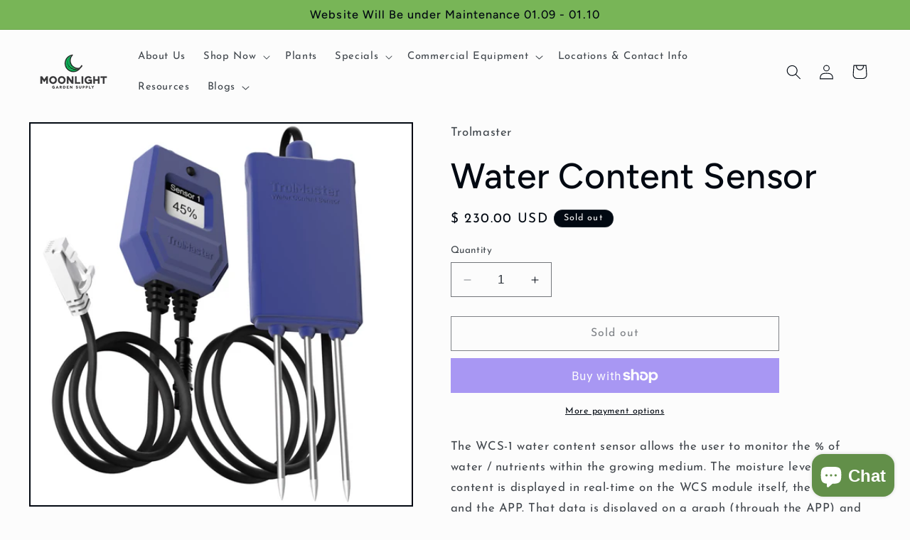

--- FILE ---
content_type: text/html; charset=utf-8
request_url: https://moonlightgardensupply.com/products/water-content-sensor
body_size: 32493
content:
<!doctype html>
<html class="no-js" lang="en">
  <head>
    <meta name="google-site-verification" content="ccpfLEEXpSSekiWYoDsluQAoaCvw2jLedqGgl-OrpKY" />
    <meta charset="utf-8">
    <meta http-equiv="X-UA-Compatible" content="IE=edge">
    <meta name="viewport" content="width=device-width,initial-scale=1">
    <meta name="theme-color" content="">
    <link rel="canonical" href="https://moonlightgardensupply.com/products/water-content-sensor"><link rel="icon" type="image/png" href="//moonlightgardensupply.com/cdn/shop/files/Moonlight-favicon.png?crop=center&height=32&v=1690745135&width=32"><link rel="preconnect" href="https://fonts.shopifycdn.com" crossorigin><title>
      Water Content Sensor
 &ndash; Moonlight Garden Supply </title>

    
      <meta name="description" content="The WCS-1 water content sensor allows the user to monitor the % of water / nutrients within the growing medium. The moisture level / water content is displayed in real-time on the WCS module itself, the Aqua-x and the APP. That data is displayed on a graph (through the APP) and helps the user visualize the dry-down tim">
    

    

<meta property="og:site_name" content="Moonlight Garden Supply ">
<meta property="og:url" content="https://moonlightgardensupply.com/products/water-content-sensor">
<meta property="og:title" content="Water Content Sensor">
<meta property="og:type" content="product">
<meta property="og:description" content="The WCS-1 water content sensor allows the user to monitor the % of water / nutrients within the growing medium. The moisture level / water content is displayed in real-time on the WCS module itself, the Aqua-x and the APP. That data is displayed on a graph (through the APP) and helps the user visualize the dry-down tim"><meta property="og:image" content="http://moonlightgardensupply.com/cdn/shop/products/img-e2e056ea3a89499cbb7344b75c566268.jpg?v=1647463791">
  <meta property="og:image:secure_url" content="https://moonlightgardensupply.com/cdn/shop/products/img-e2e056ea3a89499cbb7344b75c566268.jpg?v=1647463791">
  <meta property="og:image:width" content="2000">
  <meta property="og:image:height" content="2000"><meta property="og:price:amount" content="230.00">
  <meta property="og:price:currency" content="USD"><meta name="twitter:site" content="@moonlightslc"><meta name="twitter:card" content="summary_large_image">
<meta name="twitter:title" content="Water Content Sensor">
<meta name="twitter:description" content="The WCS-1 water content sensor allows the user to monitor the % of water / nutrients within the growing medium. The moisture level / water content is displayed in real-time on the WCS module itself, the Aqua-x and the APP. That data is displayed on a graph (through the APP) and helps the user visualize the dry-down tim">


    <script src="//moonlightgardensupply.com/cdn/shop/t/13/assets/constants.js?v=58251544750838685771690744796" defer="defer"></script>
    <script src="//moonlightgardensupply.com/cdn/shop/t/13/assets/pubsub.js?v=158357773527763999511690744797" defer="defer"></script>
    <script src="//moonlightgardensupply.com/cdn/shop/t/13/assets/global.js?v=54939145903281508041690744797" defer="defer"></script><script src="//moonlightgardensupply.com/cdn/shop/t/13/assets/animations.js?v=88693664871331136111690744795" defer="defer"></script><script>window.performance && window.performance.mark && window.performance.mark('shopify.content_for_header.start');</script><meta name="google-site-verification" content="RvUWsZ_CYHjUv9Kv9jxKqkBj7X-1EC88P2_0u5D8qpU">
<meta name="facebook-domain-verification" content="nd4v8675zvy2jf7bq5xvrsc2vr4z2u">
<meta name="facebook-domain-verification" content="t7rlsbrdwm4uk4dconovclyyyzrlsi">
<meta name="google-site-verification" content="oMC2scTkV96u6hEycthq9VCHri-lIad-ZIRimhl4pqM">
<meta id="shopify-digital-wallet" name="shopify-digital-wallet" content="/6286473/digital_wallets/dialog">
<meta name="shopify-checkout-api-token" content="ea3310b6c05d0bf1e3e0132dfcf8862d">
<meta id="in-context-paypal-metadata" data-shop-id="6286473" data-venmo-supported="false" data-environment="production" data-locale="en_US" data-paypal-v4="true" data-currency="USD">
<link rel="alternate" type="application/json+oembed" href="https://moonlightgardensupply.com/products/water-content-sensor.oembed">
<script async="async" src="/checkouts/internal/preloads.js?locale=en-US"></script>
<link rel="preconnect" href="https://shop.app" crossorigin="anonymous">
<script async="async" src="https://shop.app/checkouts/internal/preloads.js?locale=en-US&shop_id=6286473" crossorigin="anonymous"></script>
<script id="apple-pay-shop-capabilities" type="application/json">{"shopId":6286473,"countryCode":"US","currencyCode":"USD","merchantCapabilities":["supports3DS"],"merchantId":"gid:\/\/shopify\/Shop\/6286473","merchantName":"Moonlight Garden Supply ","requiredBillingContactFields":["postalAddress","email"],"requiredShippingContactFields":["postalAddress","email"],"shippingType":"shipping","supportedNetworks":["visa","masterCard","amex","discover","elo","jcb"],"total":{"type":"pending","label":"Moonlight Garden Supply ","amount":"1.00"},"shopifyPaymentsEnabled":true,"supportsSubscriptions":true}</script>
<script id="shopify-features" type="application/json">{"accessToken":"ea3310b6c05d0bf1e3e0132dfcf8862d","betas":["rich-media-storefront-analytics"],"domain":"moonlightgardensupply.com","predictiveSearch":true,"shopId":6286473,"locale":"en"}</script>
<script>var Shopify = Shopify || {};
Shopify.shop = "moonlight-garden-supply.myshopify.com";
Shopify.locale = "en";
Shopify.currency = {"active":"USD","rate":"1.0"};
Shopify.country = "US";
Shopify.theme = {"name":"Taste","id":124527542370,"schema_name":"Taste","schema_version":"11.0.0","theme_store_id":1434,"role":"main"};
Shopify.theme.handle = "null";
Shopify.theme.style = {"id":null,"handle":null};
Shopify.cdnHost = "moonlightgardensupply.com/cdn";
Shopify.routes = Shopify.routes || {};
Shopify.routes.root = "/";</script>
<script type="module">!function(o){(o.Shopify=o.Shopify||{}).modules=!0}(window);</script>
<script>!function(o){function n(){var o=[];function n(){o.push(Array.prototype.slice.apply(arguments))}return n.q=o,n}var t=o.Shopify=o.Shopify||{};t.loadFeatures=n(),t.autoloadFeatures=n()}(window);</script>
<script>
  window.ShopifyPay = window.ShopifyPay || {};
  window.ShopifyPay.apiHost = "shop.app\/pay";
  window.ShopifyPay.redirectState = null;
</script>
<script id="shop-js-analytics" type="application/json">{"pageType":"product"}</script>
<script defer="defer" async type="module" src="//moonlightgardensupply.com/cdn/shopifycloud/shop-js/modules/v2/client.init-shop-cart-sync_DlSlHazZ.en.esm.js"></script>
<script defer="defer" async type="module" src="//moonlightgardensupply.com/cdn/shopifycloud/shop-js/modules/v2/chunk.common_D16XZWos.esm.js"></script>
<script type="module">
  await import("//moonlightgardensupply.com/cdn/shopifycloud/shop-js/modules/v2/client.init-shop-cart-sync_DlSlHazZ.en.esm.js");
await import("//moonlightgardensupply.com/cdn/shopifycloud/shop-js/modules/v2/chunk.common_D16XZWos.esm.js");

  window.Shopify.SignInWithShop?.initShopCartSync?.({"fedCMEnabled":true,"windoidEnabled":true});

</script>
<script defer="defer" async type="module" src="//moonlightgardensupply.com/cdn/shopifycloud/shop-js/modules/v2/client.payment-terms_Bp9K0NXD.en.esm.js"></script>
<script defer="defer" async type="module" src="//moonlightgardensupply.com/cdn/shopifycloud/shop-js/modules/v2/chunk.common_D16XZWos.esm.js"></script>
<script defer="defer" async type="module" src="//moonlightgardensupply.com/cdn/shopifycloud/shop-js/modules/v2/chunk.modal_UwFWkumu.esm.js"></script>
<script type="module">
  await import("//moonlightgardensupply.com/cdn/shopifycloud/shop-js/modules/v2/client.payment-terms_Bp9K0NXD.en.esm.js");
await import("//moonlightgardensupply.com/cdn/shopifycloud/shop-js/modules/v2/chunk.common_D16XZWos.esm.js");
await import("//moonlightgardensupply.com/cdn/shopifycloud/shop-js/modules/v2/chunk.modal_UwFWkumu.esm.js");

  
</script>
<script>
  window.Shopify = window.Shopify || {};
  if (!window.Shopify.featureAssets) window.Shopify.featureAssets = {};
  window.Shopify.featureAssets['shop-js'] = {"shop-cart-sync":["modules/v2/client.shop-cart-sync_DKWYiEUO.en.esm.js","modules/v2/chunk.common_D16XZWos.esm.js"],"init-fed-cm":["modules/v2/client.init-fed-cm_vfPMjZAC.en.esm.js","modules/v2/chunk.common_D16XZWos.esm.js"],"init-shop-email-lookup-coordinator":["modules/v2/client.init-shop-email-lookup-coordinator_CR38P6MB.en.esm.js","modules/v2/chunk.common_D16XZWos.esm.js"],"init-shop-cart-sync":["modules/v2/client.init-shop-cart-sync_DlSlHazZ.en.esm.js","modules/v2/chunk.common_D16XZWos.esm.js"],"shop-cash-offers":["modules/v2/client.shop-cash-offers_CJw4IQ6B.en.esm.js","modules/v2/chunk.common_D16XZWos.esm.js","modules/v2/chunk.modal_UwFWkumu.esm.js"],"shop-toast-manager":["modules/v2/client.shop-toast-manager_BY778Uv6.en.esm.js","modules/v2/chunk.common_D16XZWos.esm.js"],"init-windoid":["modules/v2/client.init-windoid_DVhZdEm3.en.esm.js","modules/v2/chunk.common_D16XZWos.esm.js"],"shop-button":["modules/v2/client.shop-button_D2ZzKUPa.en.esm.js","modules/v2/chunk.common_D16XZWos.esm.js"],"avatar":["modules/v2/client.avatar_BTnouDA3.en.esm.js"],"init-customer-accounts-sign-up":["modules/v2/client.init-customer-accounts-sign-up_CQZUmjGN.en.esm.js","modules/v2/client.shop-login-button_Cu5K-F7X.en.esm.js","modules/v2/chunk.common_D16XZWos.esm.js","modules/v2/chunk.modal_UwFWkumu.esm.js"],"pay-button":["modules/v2/client.pay-button_CcBqbGU7.en.esm.js","modules/v2/chunk.common_D16XZWos.esm.js"],"init-shop-for-new-customer-accounts":["modules/v2/client.init-shop-for-new-customer-accounts_B5DR5JTE.en.esm.js","modules/v2/client.shop-login-button_Cu5K-F7X.en.esm.js","modules/v2/chunk.common_D16XZWos.esm.js","modules/v2/chunk.modal_UwFWkumu.esm.js"],"shop-login-button":["modules/v2/client.shop-login-button_Cu5K-F7X.en.esm.js","modules/v2/chunk.common_D16XZWos.esm.js","modules/v2/chunk.modal_UwFWkumu.esm.js"],"shop-follow-button":["modules/v2/client.shop-follow-button_BX8Slf17.en.esm.js","modules/v2/chunk.common_D16XZWos.esm.js","modules/v2/chunk.modal_UwFWkumu.esm.js"],"init-customer-accounts":["modules/v2/client.init-customer-accounts_DjKkmQ2w.en.esm.js","modules/v2/client.shop-login-button_Cu5K-F7X.en.esm.js","modules/v2/chunk.common_D16XZWos.esm.js","modules/v2/chunk.modal_UwFWkumu.esm.js"],"lead-capture":["modules/v2/client.lead-capture_ChWCg7nV.en.esm.js","modules/v2/chunk.common_D16XZWos.esm.js","modules/v2/chunk.modal_UwFWkumu.esm.js"],"checkout-modal":["modules/v2/client.checkout-modal_DPnpVyv-.en.esm.js","modules/v2/chunk.common_D16XZWos.esm.js","modules/v2/chunk.modal_UwFWkumu.esm.js"],"shop-login":["modules/v2/client.shop-login_leRXJtcZ.en.esm.js","modules/v2/chunk.common_D16XZWos.esm.js","modules/v2/chunk.modal_UwFWkumu.esm.js"],"payment-terms":["modules/v2/client.payment-terms_Bp9K0NXD.en.esm.js","modules/v2/chunk.common_D16XZWos.esm.js","modules/v2/chunk.modal_UwFWkumu.esm.js"]};
</script>
<script>(function() {
  var isLoaded = false;
  function asyncLoad() {
    if (isLoaded) return;
    isLoaded = true;
    var urls = ["https:\/\/cdn-loyalty.yotpo.com\/loader\/CU0BxLcrHMoi2ML90iLEHQ.js?shop=moonlight-garden-supply.myshopify.com","https:\/\/chimpstatic.com\/mcjs-connected\/js\/users\/ea81642cd9495e69bf4fa3a3e\/f72a2d5f0e5369e100f915a15.js?shop=moonlight-garden-supply.myshopify.com","https:\/\/chimpstatic.com\/mcjs-connected\/js\/users\/f62a4778d8195b82aec8d832c\/ae87d3f7f369403d52f601dd8.js?shop=moonlight-garden-supply.myshopify.com","https:\/\/cdn.hextom.com\/js\/freeshippingbar.js?shop=moonlight-garden-supply.myshopify.com"];
    for (var i = 0; i < urls.length; i++) {
      var s = document.createElement('script');
      s.type = 'text/javascript';
      s.async = true;
      s.src = urls[i];
      var x = document.getElementsByTagName('script')[0];
      x.parentNode.insertBefore(s, x);
    }
  };
  if(window.attachEvent) {
    window.attachEvent('onload', asyncLoad);
  } else {
    window.addEventListener('load', asyncLoad, false);
  }
})();</script>
<script id="__st">var __st={"a":6286473,"offset":-25200,"reqid":"8487a834-3018-43dd-93c2-69ce5e1ad9f7-1768575750","pageurl":"moonlightgardensupply.com\/products\/water-content-sensor","u":"05263cca1f49","p":"product","rtyp":"product","rid":6672433021026};</script>
<script>window.ShopifyPaypalV4VisibilityTracking = true;</script>
<script id="captcha-bootstrap">!function(){'use strict';const t='contact',e='account',n='new_comment',o=[[t,t],['blogs',n],['comments',n],[t,'customer']],c=[[e,'customer_login'],[e,'guest_login'],[e,'recover_customer_password'],[e,'create_customer']],r=t=>t.map((([t,e])=>`form[action*='/${t}']:not([data-nocaptcha='true']) input[name='form_type'][value='${e}']`)).join(','),a=t=>()=>t?[...document.querySelectorAll(t)].map((t=>t.form)):[];function s(){const t=[...o],e=r(t);return a(e)}const i='password',u='form_key',d=['recaptcha-v3-token','g-recaptcha-response','h-captcha-response',i],f=()=>{try{return window.sessionStorage}catch{return}},m='__shopify_v',_=t=>t.elements[u];function p(t,e,n=!1){try{const o=window.sessionStorage,c=JSON.parse(o.getItem(e)),{data:r}=function(t){const{data:e,action:n}=t;return t[m]||n?{data:e,action:n}:{data:t,action:n}}(c);for(const[e,n]of Object.entries(r))t.elements[e]&&(t.elements[e].value=n);n&&o.removeItem(e)}catch(o){console.error('form repopulation failed',{error:o})}}const l='form_type',E='cptcha';function T(t){t.dataset[E]=!0}const w=window,h=w.document,L='Shopify',v='ce_forms',y='captcha';let A=!1;((t,e)=>{const n=(g='f06e6c50-85a8-45c8-87d0-21a2b65856fe',I='https://cdn.shopify.com/shopifycloud/storefront-forms-hcaptcha/ce_storefront_forms_captcha_hcaptcha.v1.5.2.iife.js',D={infoText:'Protected by hCaptcha',privacyText:'Privacy',termsText:'Terms'},(t,e,n)=>{const o=w[L][v],c=o.bindForm;if(c)return c(t,g,e,D).then(n);var r;o.q.push([[t,g,e,D],n]),r=I,A||(h.body.append(Object.assign(h.createElement('script'),{id:'captcha-provider',async:!0,src:r})),A=!0)});var g,I,D;w[L]=w[L]||{},w[L][v]=w[L][v]||{},w[L][v].q=[],w[L][y]=w[L][y]||{},w[L][y].protect=function(t,e){n(t,void 0,e),T(t)},Object.freeze(w[L][y]),function(t,e,n,w,h,L){const[v,y,A,g]=function(t,e,n){const i=e?o:[],u=t?c:[],d=[...i,...u],f=r(d),m=r(i),_=r(d.filter((([t,e])=>n.includes(e))));return[a(f),a(m),a(_),s()]}(w,h,L),I=t=>{const e=t.target;return e instanceof HTMLFormElement?e:e&&e.form},D=t=>v().includes(t);t.addEventListener('submit',(t=>{const e=I(t);if(!e)return;const n=D(e)&&!e.dataset.hcaptchaBound&&!e.dataset.recaptchaBound,o=_(e),c=g().includes(e)&&(!o||!o.value);(n||c)&&t.preventDefault(),c&&!n&&(function(t){try{if(!f())return;!function(t){const e=f();if(!e)return;const n=_(t);if(!n)return;const o=n.value;o&&e.removeItem(o)}(t);const e=Array.from(Array(32),(()=>Math.random().toString(36)[2])).join('');!function(t,e){_(t)||t.append(Object.assign(document.createElement('input'),{type:'hidden',name:u})),t.elements[u].value=e}(t,e),function(t,e){const n=f();if(!n)return;const o=[...t.querySelectorAll(`input[type='${i}']`)].map((({name:t})=>t)),c=[...d,...o],r={};for(const[a,s]of new FormData(t).entries())c.includes(a)||(r[a]=s);n.setItem(e,JSON.stringify({[m]:1,action:t.action,data:r}))}(t,e)}catch(e){console.error('failed to persist form',e)}}(e),e.submit())}));const S=(t,e)=>{t&&!t.dataset[E]&&(n(t,e.some((e=>e===t))),T(t))};for(const o of['focusin','change'])t.addEventListener(o,(t=>{const e=I(t);D(e)&&S(e,y())}));const B=e.get('form_key'),M=e.get(l),P=B&&M;t.addEventListener('DOMContentLoaded',(()=>{const t=y();if(P)for(const e of t)e.elements[l].value===M&&p(e,B);[...new Set([...A(),...v().filter((t=>'true'===t.dataset.shopifyCaptcha))])].forEach((e=>S(e,t)))}))}(h,new URLSearchParams(w.location.search),n,t,e,['guest_login'])})(!0,!1)}();</script>
<script integrity="sha256-4kQ18oKyAcykRKYeNunJcIwy7WH5gtpwJnB7kiuLZ1E=" data-source-attribution="shopify.loadfeatures" defer="defer" src="//moonlightgardensupply.com/cdn/shopifycloud/storefront/assets/storefront/load_feature-a0a9edcb.js" crossorigin="anonymous"></script>
<script crossorigin="anonymous" defer="defer" src="//moonlightgardensupply.com/cdn/shopifycloud/storefront/assets/shopify_pay/storefront-65b4c6d7.js?v=20250812"></script>
<script data-source-attribution="shopify.dynamic_checkout.dynamic.init">var Shopify=Shopify||{};Shopify.PaymentButton=Shopify.PaymentButton||{isStorefrontPortableWallets:!0,init:function(){window.Shopify.PaymentButton.init=function(){};var t=document.createElement("script");t.src="https://moonlightgardensupply.com/cdn/shopifycloud/portable-wallets/latest/portable-wallets.en.js",t.type="module",document.head.appendChild(t)}};
</script>
<script data-source-attribution="shopify.dynamic_checkout.buyer_consent">
  function portableWalletsHideBuyerConsent(e){var t=document.getElementById("shopify-buyer-consent"),n=document.getElementById("shopify-subscription-policy-button");t&&n&&(t.classList.add("hidden"),t.setAttribute("aria-hidden","true"),n.removeEventListener("click",e))}function portableWalletsShowBuyerConsent(e){var t=document.getElementById("shopify-buyer-consent"),n=document.getElementById("shopify-subscription-policy-button");t&&n&&(t.classList.remove("hidden"),t.removeAttribute("aria-hidden"),n.addEventListener("click",e))}window.Shopify?.PaymentButton&&(window.Shopify.PaymentButton.hideBuyerConsent=portableWalletsHideBuyerConsent,window.Shopify.PaymentButton.showBuyerConsent=portableWalletsShowBuyerConsent);
</script>
<script>
  function portableWalletsCleanup(e){e&&e.src&&console.error("Failed to load portable wallets script "+e.src);var t=document.querySelectorAll("shopify-accelerated-checkout .shopify-payment-button__skeleton, shopify-accelerated-checkout-cart .wallet-cart-button__skeleton"),e=document.getElementById("shopify-buyer-consent");for(let e=0;e<t.length;e++)t[e].remove();e&&e.remove()}function portableWalletsNotLoadedAsModule(e){e instanceof ErrorEvent&&"string"==typeof e.message&&e.message.includes("import.meta")&&"string"==typeof e.filename&&e.filename.includes("portable-wallets")&&(window.removeEventListener("error",portableWalletsNotLoadedAsModule),window.Shopify.PaymentButton.failedToLoad=e,"loading"===document.readyState?document.addEventListener("DOMContentLoaded",window.Shopify.PaymentButton.init):window.Shopify.PaymentButton.init())}window.addEventListener("error",portableWalletsNotLoadedAsModule);
</script>

<script type="module" src="https://moonlightgardensupply.com/cdn/shopifycloud/portable-wallets/latest/portable-wallets.en.js" onError="portableWalletsCleanup(this)" crossorigin="anonymous"></script>
<script nomodule>
  document.addEventListener("DOMContentLoaded", portableWalletsCleanup);
</script>

<link id="shopify-accelerated-checkout-styles" rel="stylesheet" media="screen" href="https://moonlightgardensupply.com/cdn/shopifycloud/portable-wallets/latest/accelerated-checkout-backwards-compat.css" crossorigin="anonymous">
<style id="shopify-accelerated-checkout-cart">
        #shopify-buyer-consent {
  margin-top: 1em;
  display: inline-block;
  width: 100%;
}

#shopify-buyer-consent.hidden {
  display: none;
}

#shopify-subscription-policy-button {
  background: none;
  border: none;
  padding: 0;
  text-decoration: underline;
  font-size: inherit;
  cursor: pointer;
}

#shopify-subscription-policy-button::before {
  box-shadow: none;
}

      </style>
<script id="sections-script" data-sections="header" defer="defer" src="//moonlightgardensupply.com/cdn/shop/t/13/compiled_assets/scripts.js?4195"></script>
<script>window.performance && window.performance.mark && window.performance.mark('shopify.content_for_header.end');</script>


    <style data-shopify>
      @font-face {
  font-family: "Josefin Sans";
  font-weight: 400;
  font-style: normal;
  font-display: swap;
  src: url("//moonlightgardensupply.com/cdn/fonts/josefin_sans/josefinsans_n4.70f7efd699799949e6d9f99bc20843a2c86a2e0f.woff2") format("woff2"),
       url("//moonlightgardensupply.com/cdn/fonts/josefin_sans/josefinsans_n4.35d308a1bdf56e5556bc2ac79702c721e4e2e983.woff") format("woff");
}

      @font-face {
  font-family: "Josefin Sans";
  font-weight: 700;
  font-style: normal;
  font-display: swap;
  src: url("//moonlightgardensupply.com/cdn/fonts/josefin_sans/josefinsans_n7.4edc746dce14b53e39df223fba72d5f37c3d525d.woff2") format("woff2"),
       url("//moonlightgardensupply.com/cdn/fonts/josefin_sans/josefinsans_n7.051568b12ab464ee8f0241094cdd7a1c80fbd08d.woff") format("woff");
}

      @font-face {
  font-family: "Josefin Sans";
  font-weight: 400;
  font-style: italic;
  font-display: swap;
  src: url("//moonlightgardensupply.com/cdn/fonts/josefin_sans/josefinsans_i4.a2ba85bff59cf18a6ad90c24fe1808ddb8ce1343.woff2") format("woff2"),
       url("//moonlightgardensupply.com/cdn/fonts/josefin_sans/josefinsans_i4.2dba61e1d135ab449e8e134ba633cf0d31863cc4.woff") format("woff");
}

      @font-face {
  font-family: "Josefin Sans";
  font-weight: 700;
  font-style: italic;
  font-display: swap;
  src: url("//moonlightgardensupply.com/cdn/fonts/josefin_sans/josefinsans_i7.733dd5c50cdd7b706d9ec731b4016d1edd55db5e.woff2") format("woff2"),
       url("//moonlightgardensupply.com/cdn/fonts/josefin_sans/josefinsans_i7.094ef86ca8f6eafea52b87b4f09feefb278e539d.woff") format("woff");
}

      @font-face {
  font-family: Figtree;
  font-weight: 500;
  font-style: normal;
  font-display: swap;
  src: url("//moonlightgardensupply.com/cdn/fonts/figtree/figtree_n5.3b6b7df38aa5986536945796e1f947445832047c.woff2") format("woff2"),
       url("//moonlightgardensupply.com/cdn/fonts/figtree/figtree_n5.f26bf6dcae278b0ed902605f6605fa3338e81dab.woff") format("woff");
}


      
        :root,
        .color-background-1 {
          --color-background: 252,252,252;
        
          --gradient-background: #fcfcfc;
        
        --color-foreground: 2,9,18;
        --color-shadow: 2,9,18;
        --color-button: 120,181,87;
        --color-button-text: 252,252,252;
        --color-secondary-button: 252,252,252;
        --color-secondary-button-text: 2,9,18;
        --color-link: 2,9,18;
        --color-badge-foreground: 2,9,18;
        --color-badge-background: 252,252,252;
        --color-badge-border: 2,9,18;
        --payment-terms-background-color: rgb(252 252 252);
      }
      
        
        .color-background-2 {
          --color-background: 228,246,255;
        
          --gradient-background: #e4f6ff;
        
        --color-foreground: 2,9,18;
        --color-shadow: 2,9,18;
        --color-button: 2,9,18;
        --color-button-text: 228,246,255;
        --color-secondary-button: 228,246,255;
        --color-secondary-button-text: 2,9,18;
        --color-link: 2,9,18;
        --color-badge-foreground: 2,9,18;
        --color-badge-background: 228,246,255;
        --color-badge-border: 2,9,18;
        --payment-terms-background-color: rgb(228 246 255);
      }
      
        
        .color-inverse {
          --color-background: 120,181,87;
        
          --gradient-background: #78b557;
        
        --color-foreground: 2,9,18;
        --color-shadow: 2,9,18;
        --color-button: 2,9,18;
        --color-button-text: 120,181,87;
        --color-secondary-button: 120,181,87;
        --color-secondary-button-text: 2,9,18;
        --color-link: 2,9,18;
        --color-badge-foreground: 2,9,18;
        --color-badge-background: 120,181,87;
        --color-badge-border: 2,9,18;
        --payment-terms-background-color: rgb(120 181 87);
      }
      
        
        .color-accent-1 {
          --color-background: 2,9,18;
        
          --gradient-background: #020912;
        
        --color-foreground: 252,252,252;
        --color-shadow: 2,9,18;
        --color-button: 252,252,252;
        --color-button-text: 2,9,18;
        --color-secondary-button: 2,9,18;
        --color-secondary-button-text: 252,252,252;
        --color-link: 252,252,252;
        --color-badge-foreground: 252,252,252;
        --color-badge-background: 2,9,18;
        --color-badge-border: 252,252,252;
        --payment-terms-background-color: rgb(2 9 18);
      }
      
        
        .color-accent-2 {
          --color-background: 245,245,245;
        
          --gradient-background: #f5f5f5;
        
        --color-foreground: 2,9,18;
        --color-shadow: 2,9,18;
        --color-button: 2,9,18;
        --color-button-text: 120,181,87;
        --color-secondary-button: 245,245,245;
        --color-secondary-button-text: 2,9,18;
        --color-link: 2,9,18;
        --color-badge-foreground: 2,9,18;
        --color-badge-background: 245,245,245;
        --color-badge-border: 2,9,18;
        --payment-terms-background-color: rgb(245 245 245);
      }
      
        
        .color-scheme-57375f52-2f3f-4dca-9960-6a239fb48520 {
          --color-background: 217,218,217;
        
          --gradient-background: #d9dad9;
        
        --color-foreground: 2,9,18;
        --color-shadow: 2,9,18;
        --color-button: 2,9,18;
        --color-button-text: 252,252,252;
        --color-secondary-button: 217,218,217;
        --color-secondary-button-text: 2,9,18;
        --color-link: 2,9,18;
        --color-badge-foreground: 2,9,18;
        --color-badge-background: 217,218,217;
        --color-badge-border: 2,9,18;
        --payment-terms-background-color: rgb(217 218 217);
      }
      

      body, .color-background-1, .color-background-2, .color-inverse, .color-accent-1, .color-accent-2, .color-scheme-57375f52-2f3f-4dca-9960-6a239fb48520 {
        color: rgba(var(--color-foreground), 0.75);
        background-color: rgb(var(--color-background));
      }

      :root {
        --font-body-family: "Josefin Sans", sans-serif;
        --font-body-style: normal;
        --font-body-weight: 400;
        --font-body-weight-bold: 700;

        --font-heading-family: Figtree, sans-serif;
        --font-heading-style: normal;
        --font-heading-weight: 500;

        --font-body-scale: 1.05;
        --font-heading-scale: 1.1904761904761905;

        --media-padding: px;
        --media-border-opacity: 1.0;
        --media-border-width: 2px;
        --media-radius: 0px;
        --media-shadow-opacity: 0.0;
        --media-shadow-horizontal-offset: 0px;
        --media-shadow-vertical-offset: 4px;
        --media-shadow-blur-radius: 5px;
        --media-shadow-visible: 0;

        --page-width: 140rem;
        --page-width-margin: 0rem;

        --product-card-image-padding: 0.0rem;
        --product-card-corner-radius: 0.0rem;
        --product-card-text-alignment: center;
        --product-card-border-width: 0.0rem;
        --product-card-border-opacity: 0.1;
        --product-card-shadow-opacity: 0.0;
        --product-card-shadow-visible: 0;
        --product-card-shadow-horizontal-offset: 0.0rem;
        --product-card-shadow-vertical-offset: 0.4rem;
        --product-card-shadow-blur-radius: 0.5rem;

        --collection-card-image-padding: 0.0rem;
        --collection-card-corner-radius: 0.0rem;
        --collection-card-text-alignment: center;
        --collection-card-border-width: 0.0rem;
        --collection-card-border-opacity: 0.1;
        --collection-card-shadow-opacity: 0.0;
        --collection-card-shadow-visible: 0;
        --collection-card-shadow-horizontal-offset: 0.0rem;
        --collection-card-shadow-vertical-offset: 0.4rem;
        --collection-card-shadow-blur-radius: 0.5rem;

        --blog-card-image-padding: 0.0rem;
        --blog-card-corner-radius: 0.0rem;
        --blog-card-text-alignment: center;
        --blog-card-border-width: 0.0rem;
        --blog-card-border-opacity: 0.1;
        --blog-card-shadow-opacity: 0.0;
        --blog-card-shadow-visible: 0;
        --blog-card-shadow-horizontal-offset: 0.0rem;
        --blog-card-shadow-vertical-offset: 0.4rem;
        --blog-card-shadow-blur-radius: 0.5rem;

        --badge-corner-radius: 4.0rem;

        --popup-border-width: 2px;
        --popup-border-opacity: 1.0;
        --popup-corner-radius: 0px;
        --popup-shadow-opacity: 0.05;
        --popup-shadow-horizontal-offset: 0px;
        --popup-shadow-vertical-offset: 4px;
        --popup-shadow-blur-radius: 5px;

        --drawer-border-width: 2px;
        --drawer-border-opacity: 1.0;
        --drawer-shadow-opacity: 0.0;
        --drawer-shadow-horizontal-offset: 0px;
        --drawer-shadow-vertical-offset: 4px;
        --drawer-shadow-blur-radius: 5px;

        --spacing-sections-desktop: 20px;
        --spacing-sections-mobile: 20px;

        --grid-desktop-vertical-spacing: 24px;
        --grid-desktop-horizontal-spacing: 24px;
        --grid-mobile-vertical-spacing: 12px;
        --grid-mobile-horizontal-spacing: 12px;

        --text-boxes-border-opacity: 1.0;
        --text-boxes-border-width: 2px;
        --text-boxes-radius: 0px;
        --text-boxes-shadow-opacity: 0.0;
        --text-boxes-shadow-visible: 0;
        --text-boxes-shadow-horizontal-offset: 0px;
        --text-boxes-shadow-vertical-offset: 4px;
        --text-boxes-shadow-blur-radius: 5px;

        --buttons-radius: 0px;
        --buttons-radius-outset: 0px;
        --buttons-border-width: 1px;
        --buttons-border-opacity: 1.0;
        --buttons-shadow-opacity: 0.0;
        --buttons-shadow-visible: 0;
        --buttons-shadow-horizontal-offset: 0px;
        --buttons-shadow-vertical-offset: 4px;
        --buttons-shadow-blur-radius: 5px;
        --buttons-border-offset: 0px;

        --inputs-radius: 0px;
        --inputs-border-width: 1px;
        --inputs-border-opacity: 0.55;
        --inputs-shadow-opacity: 0.0;
        --inputs-shadow-horizontal-offset: 0px;
        --inputs-margin-offset: 0px;
        --inputs-shadow-vertical-offset: 4px;
        --inputs-shadow-blur-radius: 5px;
        --inputs-radius-outset: 0px;

        --variant-pills-radius: 40px;
        --variant-pills-border-width: 1px;
        --variant-pills-border-opacity: 0.55;
        --variant-pills-shadow-opacity: 0.0;
        --variant-pills-shadow-horizontal-offset: 0px;
        --variant-pills-shadow-vertical-offset: 4px;
        --variant-pills-shadow-blur-radius: 5px;
      }

      *,
      *::before,
      *::after {
        box-sizing: inherit;
      }

      html {
        box-sizing: border-box;
        font-size: calc(var(--font-body-scale) * 62.5%);
        height: 100%;
      }

      body {
        display: grid;
        grid-template-rows: auto auto 1fr auto;
        grid-template-columns: 100%;
        min-height: 100%;
        margin: 0;
        font-size: 1.5rem;
        letter-spacing: 0.06rem;
        line-height: calc(1 + 0.8 / var(--font-body-scale));
        font-family: var(--font-body-family);
        font-style: var(--font-body-style);
        font-weight: var(--font-body-weight);
      }

      @media screen and (min-width: 750px) {
        body {
          font-size: 1.6rem;
        }
      }
    </style>

    <link href="//moonlightgardensupply.com/cdn/shop/t/13/assets/base.css?v=857188114327262331690744795" rel="stylesheet" type="text/css" media="all" />
<link rel="preload" as="font" href="//moonlightgardensupply.com/cdn/fonts/josefin_sans/josefinsans_n4.70f7efd699799949e6d9f99bc20843a2c86a2e0f.woff2" type="font/woff2" crossorigin><link rel="preload" as="font" href="//moonlightgardensupply.com/cdn/fonts/figtree/figtree_n5.3b6b7df38aa5986536945796e1f947445832047c.woff2" type="font/woff2" crossorigin><link
        rel="stylesheet"
        href="//moonlightgardensupply.com/cdn/shop/t/13/assets/component-predictive-search.css?v=118923337488134913561690744796"
        media="print"
        onload="this.media='all'"
      ><script>
      document.documentElement.className = document.documentElement.className.replace('no-js', 'js');
      if (Shopify.designMode) {
        document.documentElement.classList.add('shopify-design-mode');
      }
    </script>
<!-- Global site tag (gtag.js) - Google Ads -->
    <script async src="https://www.googletagmanager.com/gtag/js?id=AW-11257177563"></script>
    <script>
      window.dataLayer = window.dataLayer || [];
      function gtag(){dataLayer.push(arguments);}
      gtag('js', new Date());
      gtag('config', 'AW-11257177563');
    </script>
  <!-- BEGIN app block: shopify://apps/simprosys-google-shopping-feed/blocks/core_settings_block/1f0b859e-9fa6-4007-97e8-4513aff5ff3b --><!-- BEGIN: GSF App Core Tags & Scripts by Simprosys Google Shopping Feed -->









<!-- END: GSF App Core Tags & Scripts by Simprosys Google Shopping Feed -->
<!-- END app block --><script src="https://cdn.shopify.com/extensions/7bc9bb47-adfa-4267-963e-cadee5096caf/inbox-1252/assets/inbox-chat-loader.js" type="text/javascript" defer="defer"></script>
<link href="https://monorail-edge.shopifysvc.com" rel="dns-prefetch">
<script>(function(){if ("sendBeacon" in navigator && "performance" in window) {try {var session_token_from_headers = performance.getEntriesByType('navigation')[0].serverTiming.find(x => x.name == '_s').description;} catch {var session_token_from_headers = undefined;}var session_cookie_matches = document.cookie.match(/_shopify_s=([^;]*)/);var session_token_from_cookie = session_cookie_matches && session_cookie_matches.length === 2 ? session_cookie_matches[1] : "";var session_token = session_token_from_headers || session_token_from_cookie || "";function handle_abandonment_event(e) {var entries = performance.getEntries().filter(function(entry) {return /monorail-edge.shopifysvc.com/.test(entry.name);});if (!window.abandonment_tracked && entries.length === 0) {window.abandonment_tracked = true;var currentMs = Date.now();var navigation_start = performance.timing.navigationStart;var payload = {shop_id: 6286473,url: window.location.href,navigation_start,duration: currentMs - navigation_start,session_token,page_type: "product"};window.navigator.sendBeacon("https://monorail-edge.shopifysvc.com/v1/produce", JSON.stringify({schema_id: "online_store_buyer_site_abandonment/1.1",payload: payload,metadata: {event_created_at_ms: currentMs,event_sent_at_ms: currentMs}}));}}window.addEventListener('pagehide', handle_abandonment_event);}}());</script>
<script id="web-pixels-manager-setup">(function e(e,d,r,n,o){if(void 0===o&&(o={}),!Boolean(null===(a=null===(i=window.Shopify)||void 0===i?void 0:i.analytics)||void 0===a?void 0:a.replayQueue)){var i,a;window.Shopify=window.Shopify||{};var t=window.Shopify;t.analytics=t.analytics||{};var s=t.analytics;s.replayQueue=[],s.publish=function(e,d,r){return s.replayQueue.push([e,d,r]),!0};try{self.performance.mark("wpm:start")}catch(e){}var l=function(){var e={modern:/Edge?\/(1{2}[4-9]|1[2-9]\d|[2-9]\d{2}|\d{4,})\.\d+(\.\d+|)|Firefox\/(1{2}[4-9]|1[2-9]\d|[2-9]\d{2}|\d{4,})\.\d+(\.\d+|)|Chrom(ium|e)\/(9{2}|\d{3,})\.\d+(\.\d+|)|(Maci|X1{2}).+ Version\/(15\.\d+|(1[6-9]|[2-9]\d|\d{3,})\.\d+)([,.]\d+|)( \(\w+\)|)( Mobile\/\w+|) Safari\/|Chrome.+OPR\/(9{2}|\d{3,})\.\d+\.\d+|(CPU[ +]OS|iPhone[ +]OS|CPU[ +]iPhone|CPU IPhone OS|CPU iPad OS)[ +]+(15[._]\d+|(1[6-9]|[2-9]\d|\d{3,})[._]\d+)([._]\d+|)|Android:?[ /-](13[3-9]|1[4-9]\d|[2-9]\d{2}|\d{4,})(\.\d+|)(\.\d+|)|Android.+Firefox\/(13[5-9]|1[4-9]\d|[2-9]\d{2}|\d{4,})\.\d+(\.\d+|)|Android.+Chrom(ium|e)\/(13[3-9]|1[4-9]\d|[2-9]\d{2}|\d{4,})\.\d+(\.\d+|)|SamsungBrowser\/([2-9]\d|\d{3,})\.\d+/,legacy:/Edge?\/(1[6-9]|[2-9]\d|\d{3,})\.\d+(\.\d+|)|Firefox\/(5[4-9]|[6-9]\d|\d{3,})\.\d+(\.\d+|)|Chrom(ium|e)\/(5[1-9]|[6-9]\d|\d{3,})\.\d+(\.\d+|)([\d.]+$|.*Safari\/(?![\d.]+ Edge\/[\d.]+$))|(Maci|X1{2}).+ Version\/(10\.\d+|(1[1-9]|[2-9]\d|\d{3,})\.\d+)([,.]\d+|)( \(\w+\)|)( Mobile\/\w+|) Safari\/|Chrome.+OPR\/(3[89]|[4-9]\d|\d{3,})\.\d+\.\d+|(CPU[ +]OS|iPhone[ +]OS|CPU[ +]iPhone|CPU IPhone OS|CPU iPad OS)[ +]+(10[._]\d+|(1[1-9]|[2-9]\d|\d{3,})[._]\d+)([._]\d+|)|Android:?[ /-](13[3-9]|1[4-9]\d|[2-9]\d{2}|\d{4,})(\.\d+|)(\.\d+|)|Mobile Safari.+OPR\/([89]\d|\d{3,})\.\d+\.\d+|Android.+Firefox\/(13[5-9]|1[4-9]\d|[2-9]\d{2}|\d{4,})\.\d+(\.\d+|)|Android.+Chrom(ium|e)\/(13[3-9]|1[4-9]\d|[2-9]\d{2}|\d{4,})\.\d+(\.\d+|)|Android.+(UC? ?Browser|UCWEB|U3)[ /]?(15\.([5-9]|\d{2,})|(1[6-9]|[2-9]\d|\d{3,})\.\d+)\.\d+|SamsungBrowser\/(5\.\d+|([6-9]|\d{2,})\.\d+)|Android.+MQ{2}Browser\/(14(\.(9|\d{2,})|)|(1[5-9]|[2-9]\d|\d{3,})(\.\d+|))(\.\d+|)|K[Aa][Ii]OS\/(3\.\d+|([4-9]|\d{2,})\.\d+)(\.\d+|)/},d=e.modern,r=e.legacy,n=navigator.userAgent;return n.match(d)?"modern":n.match(r)?"legacy":"unknown"}(),u="modern"===l?"modern":"legacy",c=(null!=n?n:{modern:"",legacy:""})[u],f=function(e){return[e.baseUrl,"/wpm","/b",e.hashVersion,"modern"===e.buildTarget?"m":"l",".js"].join("")}({baseUrl:d,hashVersion:r,buildTarget:u}),m=function(e){var d=e.version,r=e.bundleTarget,n=e.surface,o=e.pageUrl,i=e.monorailEndpoint;return{emit:function(e){var a=e.status,t=e.errorMsg,s=(new Date).getTime(),l=JSON.stringify({metadata:{event_sent_at_ms:s},events:[{schema_id:"web_pixels_manager_load/3.1",payload:{version:d,bundle_target:r,page_url:o,status:a,surface:n,error_msg:t},metadata:{event_created_at_ms:s}}]});if(!i)return console&&console.warn&&console.warn("[Web Pixels Manager] No Monorail endpoint provided, skipping logging."),!1;try{return self.navigator.sendBeacon.bind(self.navigator)(i,l)}catch(e){}var u=new XMLHttpRequest;try{return u.open("POST",i,!0),u.setRequestHeader("Content-Type","text/plain"),u.send(l),!0}catch(e){return console&&console.warn&&console.warn("[Web Pixels Manager] Got an unhandled error while logging to Monorail."),!1}}}}({version:r,bundleTarget:l,surface:e.surface,pageUrl:self.location.href,monorailEndpoint:e.monorailEndpoint});try{o.browserTarget=l,function(e){var d=e.src,r=e.async,n=void 0===r||r,o=e.onload,i=e.onerror,a=e.sri,t=e.scriptDataAttributes,s=void 0===t?{}:t,l=document.createElement("script"),u=document.querySelector("head"),c=document.querySelector("body");if(l.async=n,l.src=d,a&&(l.integrity=a,l.crossOrigin="anonymous"),s)for(var f in s)if(Object.prototype.hasOwnProperty.call(s,f))try{l.dataset[f]=s[f]}catch(e){}if(o&&l.addEventListener("load",o),i&&l.addEventListener("error",i),u)u.appendChild(l);else{if(!c)throw new Error("Did not find a head or body element to append the script");c.appendChild(l)}}({src:f,async:!0,onload:function(){if(!function(){var e,d;return Boolean(null===(d=null===(e=window.Shopify)||void 0===e?void 0:e.analytics)||void 0===d?void 0:d.initialized)}()){var d=window.webPixelsManager.init(e)||void 0;if(d){var r=window.Shopify.analytics;r.replayQueue.forEach((function(e){var r=e[0],n=e[1],o=e[2];d.publishCustomEvent(r,n,o)})),r.replayQueue=[],r.publish=d.publishCustomEvent,r.visitor=d.visitor,r.initialized=!0}}},onerror:function(){return m.emit({status:"failed",errorMsg:"".concat(f," has failed to load")})},sri:function(e){var d=/^sha384-[A-Za-z0-9+/=]+$/;return"string"==typeof e&&d.test(e)}(c)?c:"",scriptDataAttributes:o}),m.emit({status:"loading"})}catch(e){m.emit({status:"failed",errorMsg:(null==e?void 0:e.message)||"Unknown error"})}}})({shopId: 6286473,storefrontBaseUrl: "https://moonlightgardensupply.com",extensionsBaseUrl: "https://extensions.shopifycdn.com/cdn/shopifycloud/web-pixels-manager",monorailEndpoint: "https://monorail-edge.shopifysvc.com/unstable/produce_batch",surface: "storefront-renderer",enabledBetaFlags: ["2dca8a86"],webPixelsConfigList: [{"id":"1061552226","configuration":"{\"account_ID\":\"1046373\",\"google_analytics_tracking_tag\":\"1\",\"measurement_id\":\"2\",\"api_secret\":\"3\",\"shop_settings\":\"{\\\"custom_pixel_script\\\":\\\"https:\\\\\\\/\\\\\\\/storage.googleapis.com\\\\\\\/gsf-scripts\\\\\\\/custom-pixels\\\\\\\/moonlight-garden-supply.js\\\"}\"}","eventPayloadVersion":"v1","runtimeContext":"LAX","scriptVersion":"c6b888297782ed4a1cba19cda43d6625","type":"APP","apiClientId":1558137,"privacyPurposes":[],"dataSharingAdjustments":{"protectedCustomerApprovalScopes":["read_customer_address","read_customer_email","read_customer_name","read_customer_personal_data","read_customer_phone"]}},{"id":"171212898","configuration":"{\"pixel_id\":\"675930127767144\",\"pixel_type\":\"facebook_pixel\",\"metaapp_system_user_token\":\"-\"}","eventPayloadVersion":"v1","runtimeContext":"OPEN","scriptVersion":"ca16bc87fe92b6042fbaa3acc2fbdaa6","type":"APP","apiClientId":2329312,"privacyPurposes":["ANALYTICS","MARKETING","SALE_OF_DATA"],"dataSharingAdjustments":{"protectedCustomerApprovalScopes":["read_customer_address","read_customer_email","read_customer_name","read_customer_personal_data","read_customer_phone"]}},{"id":"68223074","eventPayloadVersion":"v1","runtimeContext":"LAX","scriptVersion":"1","type":"CUSTOM","privacyPurposes":["MARKETING"],"name":"Meta pixel (migrated)"},{"id":"107872354","eventPayloadVersion":"v1","runtimeContext":"LAX","scriptVersion":"1","type":"CUSTOM","privacyPurposes":["ANALYTICS"],"name":"Google Analytics tag (migrated)"},{"id":"127238242","eventPayloadVersion":"1","runtimeContext":"LAX","scriptVersion":"1","type":"CUSTOM","privacyPurposes":["ANALYTICS","MARKETING","SALE_OF_DATA"],"name":"Simprosys Tracking Tag"},{"id":"132907106","eventPayloadVersion":"1","runtimeContext":"LAX","scriptVersion":"3","type":"CUSTOM","privacyPurposes":["ANALYTICS","MARKETING","SALE_OF_DATA"],"name":"Google Ads Tracking Pixel"},{"id":"shopify-app-pixel","configuration":"{}","eventPayloadVersion":"v1","runtimeContext":"STRICT","scriptVersion":"0450","apiClientId":"shopify-pixel","type":"APP","privacyPurposes":["ANALYTICS","MARKETING"]},{"id":"shopify-custom-pixel","eventPayloadVersion":"v1","runtimeContext":"LAX","scriptVersion":"0450","apiClientId":"shopify-pixel","type":"CUSTOM","privacyPurposes":["ANALYTICS","MARKETING"]}],isMerchantRequest: false,initData: {"shop":{"name":"Moonlight Garden Supply ","paymentSettings":{"currencyCode":"USD"},"myshopifyDomain":"moonlight-garden-supply.myshopify.com","countryCode":"US","storefrontUrl":"https:\/\/moonlightgardensupply.com"},"customer":null,"cart":null,"checkout":null,"productVariants":[{"price":{"amount":230.0,"currencyCode":"USD"},"product":{"title":"Water Content Sensor","vendor":"Trolmaster","id":"6672433021026","untranslatedTitle":"Water Content Sensor","url":"\/products\/water-content-sensor","type":"Environmental Controllers"},"id":"39638462595170","image":{"src":"\/\/moonlightgardensupply.com\/cdn\/shop\/products\/img-e2e056ea3a89499cbb7344b75c566268.jpg?v=1647463791"},"sku":"WCS-1","title":"Default Title","untranslatedTitle":"Default Title"}],"purchasingCompany":null},},"https://moonlightgardensupply.com/cdn","fcfee988w5aeb613cpc8e4bc33m6693e112",{"modern":"","legacy":""},{"shopId":"6286473","storefrontBaseUrl":"https:\/\/moonlightgardensupply.com","extensionBaseUrl":"https:\/\/extensions.shopifycdn.com\/cdn\/shopifycloud\/web-pixels-manager","surface":"storefront-renderer","enabledBetaFlags":"[\"2dca8a86\"]","isMerchantRequest":"false","hashVersion":"fcfee988w5aeb613cpc8e4bc33m6693e112","publish":"custom","events":"[[\"page_viewed\",{}],[\"product_viewed\",{\"productVariant\":{\"price\":{\"amount\":230.0,\"currencyCode\":\"USD\"},\"product\":{\"title\":\"Water Content Sensor\",\"vendor\":\"Trolmaster\",\"id\":\"6672433021026\",\"untranslatedTitle\":\"Water Content Sensor\",\"url\":\"\/products\/water-content-sensor\",\"type\":\"Environmental Controllers\"},\"id\":\"39638462595170\",\"image\":{\"src\":\"\/\/moonlightgardensupply.com\/cdn\/shop\/products\/img-e2e056ea3a89499cbb7344b75c566268.jpg?v=1647463791\"},\"sku\":\"WCS-1\",\"title\":\"Default Title\",\"untranslatedTitle\":\"Default Title\"}}]]"});</script><script>
  window.ShopifyAnalytics = window.ShopifyAnalytics || {};
  window.ShopifyAnalytics.meta = window.ShopifyAnalytics.meta || {};
  window.ShopifyAnalytics.meta.currency = 'USD';
  var meta = {"product":{"id":6672433021026,"gid":"gid:\/\/shopify\/Product\/6672433021026","vendor":"Trolmaster","type":"Environmental Controllers","handle":"water-content-sensor","variants":[{"id":39638462595170,"price":23000,"name":"Water Content Sensor","public_title":null,"sku":"WCS-1"}],"remote":false},"page":{"pageType":"product","resourceType":"product","resourceId":6672433021026,"requestId":"8487a834-3018-43dd-93c2-69ce5e1ad9f7-1768575750"}};
  for (var attr in meta) {
    window.ShopifyAnalytics.meta[attr] = meta[attr];
  }
</script>
<script class="analytics">
  (function () {
    var customDocumentWrite = function(content) {
      var jquery = null;

      if (window.jQuery) {
        jquery = window.jQuery;
      } else if (window.Checkout && window.Checkout.$) {
        jquery = window.Checkout.$;
      }

      if (jquery) {
        jquery('body').append(content);
      }
    };

    var hasLoggedConversion = function(token) {
      if (token) {
        return document.cookie.indexOf('loggedConversion=' + token) !== -1;
      }
      return false;
    }

    var setCookieIfConversion = function(token) {
      if (token) {
        var twoMonthsFromNow = new Date(Date.now());
        twoMonthsFromNow.setMonth(twoMonthsFromNow.getMonth() + 2);

        document.cookie = 'loggedConversion=' + token + '; expires=' + twoMonthsFromNow;
      }
    }

    var trekkie = window.ShopifyAnalytics.lib = window.trekkie = window.trekkie || [];
    if (trekkie.integrations) {
      return;
    }
    trekkie.methods = [
      'identify',
      'page',
      'ready',
      'track',
      'trackForm',
      'trackLink'
    ];
    trekkie.factory = function(method) {
      return function() {
        var args = Array.prototype.slice.call(arguments);
        args.unshift(method);
        trekkie.push(args);
        return trekkie;
      };
    };
    for (var i = 0; i < trekkie.methods.length; i++) {
      var key = trekkie.methods[i];
      trekkie[key] = trekkie.factory(key);
    }
    trekkie.load = function(config) {
      trekkie.config = config || {};
      trekkie.config.initialDocumentCookie = document.cookie;
      var first = document.getElementsByTagName('script')[0];
      var script = document.createElement('script');
      script.type = 'text/javascript';
      script.onerror = function(e) {
        var scriptFallback = document.createElement('script');
        scriptFallback.type = 'text/javascript';
        scriptFallback.onerror = function(error) {
                var Monorail = {
      produce: function produce(monorailDomain, schemaId, payload) {
        var currentMs = new Date().getTime();
        var event = {
          schema_id: schemaId,
          payload: payload,
          metadata: {
            event_created_at_ms: currentMs,
            event_sent_at_ms: currentMs
          }
        };
        return Monorail.sendRequest("https://" + monorailDomain + "/v1/produce", JSON.stringify(event));
      },
      sendRequest: function sendRequest(endpointUrl, payload) {
        // Try the sendBeacon API
        if (window && window.navigator && typeof window.navigator.sendBeacon === 'function' && typeof window.Blob === 'function' && !Monorail.isIos12()) {
          var blobData = new window.Blob([payload], {
            type: 'text/plain'
          });

          if (window.navigator.sendBeacon(endpointUrl, blobData)) {
            return true;
          } // sendBeacon was not successful

        } // XHR beacon

        var xhr = new XMLHttpRequest();

        try {
          xhr.open('POST', endpointUrl);
          xhr.setRequestHeader('Content-Type', 'text/plain');
          xhr.send(payload);
        } catch (e) {
          console.log(e);
        }

        return false;
      },
      isIos12: function isIos12() {
        return window.navigator.userAgent.lastIndexOf('iPhone; CPU iPhone OS 12_') !== -1 || window.navigator.userAgent.lastIndexOf('iPad; CPU OS 12_') !== -1;
      }
    };
    Monorail.produce('monorail-edge.shopifysvc.com',
      'trekkie_storefront_load_errors/1.1',
      {shop_id: 6286473,
      theme_id: 124527542370,
      app_name: "storefront",
      context_url: window.location.href,
      source_url: "//moonlightgardensupply.com/cdn/s/trekkie.storefront.cd680fe47e6c39ca5d5df5f0a32d569bc48c0f27.min.js"});

        };
        scriptFallback.async = true;
        scriptFallback.src = '//moonlightgardensupply.com/cdn/s/trekkie.storefront.cd680fe47e6c39ca5d5df5f0a32d569bc48c0f27.min.js';
        first.parentNode.insertBefore(scriptFallback, first);
      };
      script.async = true;
      script.src = '//moonlightgardensupply.com/cdn/s/trekkie.storefront.cd680fe47e6c39ca5d5df5f0a32d569bc48c0f27.min.js';
      first.parentNode.insertBefore(script, first);
    };
    trekkie.load(
      {"Trekkie":{"appName":"storefront","development":false,"defaultAttributes":{"shopId":6286473,"isMerchantRequest":null,"themeId":124527542370,"themeCityHash":"9830067902191410790","contentLanguage":"en","currency":"USD","eventMetadataId":"f16bb7c0-7eb4-4498-8a11-d5e51864a558"},"isServerSideCookieWritingEnabled":true,"monorailRegion":"shop_domain","enabledBetaFlags":["65f19447"]},"Session Attribution":{},"S2S":{"facebookCapiEnabled":true,"source":"trekkie-storefront-renderer","apiClientId":580111}}
    );

    var loaded = false;
    trekkie.ready(function() {
      if (loaded) return;
      loaded = true;

      window.ShopifyAnalytics.lib = window.trekkie;

      var originalDocumentWrite = document.write;
      document.write = customDocumentWrite;
      try { window.ShopifyAnalytics.merchantGoogleAnalytics.call(this); } catch(error) {};
      document.write = originalDocumentWrite;

      window.ShopifyAnalytics.lib.page(null,{"pageType":"product","resourceType":"product","resourceId":6672433021026,"requestId":"8487a834-3018-43dd-93c2-69ce5e1ad9f7-1768575750","shopifyEmitted":true});

      var match = window.location.pathname.match(/checkouts\/(.+)\/(thank_you|post_purchase)/)
      var token = match? match[1]: undefined;
      if (!hasLoggedConversion(token)) {
        setCookieIfConversion(token);
        window.ShopifyAnalytics.lib.track("Viewed Product",{"currency":"USD","variantId":39638462595170,"productId":6672433021026,"productGid":"gid:\/\/shopify\/Product\/6672433021026","name":"Water Content Sensor","price":"230.00","sku":"WCS-1","brand":"Trolmaster","variant":null,"category":"Environmental Controllers","nonInteraction":true,"remote":false},undefined,undefined,{"shopifyEmitted":true});
      window.ShopifyAnalytics.lib.track("monorail:\/\/trekkie_storefront_viewed_product\/1.1",{"currency":"USD","variantId":39638462595170,"productId":6672433021026,"productGid":"gid:\/\/shopify\/Product\/6672433021026","name":"Water Content Sensor","price":"230.00","sku":"WCS-1","brand":"Trolmaster","variant":null,"category":"Environmental Controllers","nonInteraction":true,"remote":false,"referer":"https:\/\/moonlightgardensupply.com\/products\/water-content-sensor"});
      }
    });


        var eventsListenerScript = document.createElement('script');
        eventsListenerScript.async = true;
        eventsListenerScript.src = "//moonlightgardensupply.com/cdn/shopifycloud/storefront/assets/shop_events_listener-3da45d37.js";
        document.getElementsByTagName('head')[0].appendChild(eventsListenerScript);

})();</script>
  <script>
  if (!window.ga || (window.ga && typeof window.ga !== 'function')) {
    window.ga = function ga() {
      (window.ga.q = window.ga.q || []).push(arguments);
      if (window.Shopify && window.Shopify.analytics && typeof window.Shopify.analytics.publish === 'function') {
        window.Shopify.analytics.publish("ga_stub_called", {}, {sendTo: "google_osp_migration"});
      }
      console.error("Shopify's Google Analytics stub called with:", Array.from(arguments), "\nSee https://help.shopify.com/manual/promoting-marketing/pixels/pixel-migration#google for more information.");
    };
    if (window.Shopify && window.Shopify.analytics && typeof window.Shopify.analytics.publish === 'function') {
      window.Shopify.analytics.publish("ga_stub_initialized", {}, {sendTo: "google_osp_migration"});
    }
  }
</script>
<script
  defer
  src="https://moonlightgardensupply.com/cdn/shopifycloud/perf-kit/shopify-perf-kit-3.0.4.min.js"
  data-application="storefront-renderer"
  data-shop-id="6286473"
  data-render-region="gcp-us-central1"
  data-page-type="product"
  data-theme-instance-id="124527542370"
  data-theme-name="Taste"
  data-theme-version="11.0.0"
  data-monorail-region="shop_domain"
  data-resource-timing-sampling-rate="10"
  data-shs="true"
  data-shs-beacon="true"
  data-shs-export-with-fetch="true"
  data-shs-logs-sample-rate="1"
  data-shs-beacon-endpoint="https://moonlightgardensupply.com/api/collect"
></script>
</head>

  <body class="gradient">
    <a class="skip-to-content-link button visually-hidden" href="#MainContent">
      Skip to content
    </a>

<link href="//moonlightgardensupply.com/cdn/shop/t/13/assets/quantity-popover.css?v=29974906037699025581690744797" rel="stylesheet" type="text/css" media="all" />

<script src="//moonlightgardensupply.com/cdn/shop/t/13/assets/cart.js?v=4193034376803868811690744795" defer="defer"></script>
<script src="//moonlightgardensupply.com/cdn/shop/t/13/assets/quantity-popover.js?v=82513154315370490311690744797" defer="defer"></script>

<style>
  .drawer {
    visibility: hidden;
  }
</style>

<cart-drawer class="drawer is-empty">
  <div id="CartDrawer" class="cart-drawer">
    <div id="CartDrawer-Overlay" class="cart-drawer__overlay"></div>
    <div
      class="drawer__inner"
      role="dialog"
      aria-modal="true"
      aria-label="Your cart"
      tabindex="-1"
    ><div class="drawer__inner-empty">
          <div class="cart-drawer__warnings center">
            <div class="cart-drawer__empty-content">
              <h2 class="cart__empty-text">Your cart is empty</h2>
              <button
                class="drawer__close"
                type="button"
                onclick="this.closest('cart-drawer').close()"
                aria-label="Close"
              >
                <svg
  xmlns="http://www.w3.org/2000/svg"
  aria-hidden="true"
  focusable="false"
  class="icon icon-close"
  fill="none"
  viewBox="0 0 18 17"
>
  <path d="M.865 15.978a.5.5 0 00.707.707l7.433-7.431 7.579 7.282a.501.501 0 00.846-.37.5.5 0 00-.153-.351L9.712 8.546l7.417-7.416a.5.5 0 10-.707-.708L8.991 7.853 1.413.573a.5.5 0 10-.693.72l7.563 7.268-7.418 7.417z" fill="currentColor">
</svg>

              </button>
              <a href="/collections/all" class="button">
                Continue shopping
              </a><p class="cart__login-title h3">Have an account?</p>
                <p class="cart__login-paragraph">
                  <a href="/account/login" class="link underlined-link">Log in</a> to check out faster.
                </p></div>
          </div></div><div class="drawer__header">
        <h2 class="drawer__heading">Your cart</h2>
        <button
          class="drawer__close"
          type="button"
          onclick="this.closest('cart-drawer').close()"
          aria-label="Close"
        >
          <svg
  xmlns="http://www.w3.org/2000/svg"
  aria-hidden="true"
  focusable="false"
  class="icon icon-close"
  fill="none"
  viewBox="0 0 18 17"
>
  <path d="M.865 15.978a.5.5 0 00.707.707l7.433-7.431 7.579 7.282a.501.501 0 00.846-.37.5.5 0 00-.153-.351L9.712 8.546l7.417-7.416a.5.5 0 10-.707-.708L8.991 7.853 1.413.573a.5.5 0 10-.693.72l7.563 7.268-7.418 7.417z" fill="currentColor">
</svg>

        </button>
      </div>
      <cart-drawer-items
        
          class=" is-empty"
        
      >
        <form
          action="/cart"
          id="CartDrawer-Form"
          class="cart__contents cart-drawer__form"
          method="post"
        >
          <div id="CartDrawer-CartItems" class="drawer__contents js-contents"><p id="CartDrawer-LiveRegionText" class="visually-hidden" role="status"></p>
            <p id="CartDrawer-LineItemStatus" class="visually-hidden" aria-hidden="true" role="status">
              Loading...
            </p>
          </div>
          <div id="CartDrawer-CartErrors" role="alert"></div>
        </form>
      </cart-drawer-items>
      <div class="drawer__footer"><details id="Details-CartDrawer">
            <summary>
              <span class="summary__title">
                Order special instructions
                <svg aria-hidden="true" focusable="false" class="icon icon-caret" viewBox="0 0 10 6">
  <path fill-rule="evenodd" clip-rule="evenodd" d="M9.354.646a.5.5 0 00-.708 0L5 4.293 1.354.646a.5.5 0 00-.708.708l4 4a.5.5 0 00.708 0l4-4a.5.5 0 000-.708z" fill="currentColor">
</svg>

              </span>
            </summary>
            <cart-note class="cart__note field">
              <label class="visually-hidden" for="CartDrawer-Note">Order special instructions</label>
              <textarea
                id="CartDrawer-Note"
                class="text-area text-area--resize-vertical field__input"
                name="note"
                placeholder="Order special instructions"
              ></textarea>
            </cart-note>
          </details><!-- Start blocks -->
        <!-- Subtotals -->

        <div class="cart-drawer__footer" >
          <div></div>

          <div class="totals" role="status">
            <h2 class="totals__total">Estimated total</h2>
            <p class="totals__total-value">$ 0.00 USD</p>
          </div>

          <small class="tax-note caption-large rte">Taxes, discounts and shipping calculated at checkout
</small>
        </div>

        <!-- CTAs -->

        <div class="cart__ctas" >
          <noscript>
            <button type="submit" class="cart__update-button button button--secondary" form="CartDrawer-Form">
              Update
            </button>
          </noscript>

          <button
            type="submit"
            id="CartDrawer-Checkout"
            class="cart__checkout-button button"
            name="checkout"
            form="CartDrawer-Form"
            
              disabled
            
          >
            Check out
          </button>
        </div>
      </div>
    </div>
  </div>
</cart-drawer>

<script>
  document.addEventListener('DOMContentLoaded', function () {
    function isIE() {
      const ua = window.navigator.userAgent;
      const msie = ua.indexOf('MSIE ');
      const trident = ua.indexOf('Trident/');

      return msie > 0 || trident > 0;
    }

    if (!isIE()) return;
    const cartSubmitInput = document.createElement('input');
    cartSubmitInput.setAttribute('name', 'checkout');
    cartSubmitInput.setAttribute('type', 'hidden');
    document.querySelector('#cart').appendChild(cartSubmitInput);
    document.querySelector('#checkout').addEventListener('click', function (event) {
      document.querySelector('#cart').submit();
    });
  });
</script>
<!-- BEGIN sections: header-group -->
<div id="shopify-section-sections--14941195075682__announcement-bar" class="shopify-section shopify-section-group-header-group announcement-bar-section"><link href="//moonlightgardensupply.com/cdn/shop/t/13/assets/component-slideshow.css?v=107725913939919748051690744796" rel="stylesheet" type="text/css" media="all" />
<link href="//moonlightgardensupply.com/cdn/shop/t/13/assets/component-slider.css?v=114212096148022386971690744796" rel="stylesheet" type="text/css" media="all" />

  <link href="//moonlightgardensupply.com/cdn/shop/t/13/assets/component-list-social.css?v=35792976012981934991690744796" rel="stylesheet" type="text/css" media="all" />


<div
  class="utility-bar color-inverse gradient utility-bar--bottom-border"
  
>
  <div class="page-width utility-bar__grid"><div
        class="announcement-bar"
        role="region"
        aria-label="Announcement"
        
      ><p class="announcement-bar__message h5">
            <span>Website Will Be under Maintenance 01.09 - 01.10</span></p></div><div class="localization-wrapper">
</div>
  </div>
</div>


</div><div id="shopify-section-sections--14941195075682__header" class="shopify-section shopify-section-group-header-group section-header"><link rel="stylesheet" href="//moonlightgardensupply.com/cdn/shop/t/13/assets/component-list-menu.css?v=151968516119678728991690744796" media="print" onload="this.media='all'">
<link rel="stylesheet" href="//moonlightgardensupply.com/cdn/shop/t/13/assets/component-search.css?v=130382253973794904871690744796" media="print" onload="this.media='all'">
<link rel="stylesheet" href="//moonlightgardensupply.com/cdn/shop/t/13/assets/component-menu-drawer.css?v=31331429079022630271690744796" media="print" onload="this.media='all'">
<link rel="stylesheet" href="//moonlightgardensupply.com/cdn/shop/t/13/assets/component-cart-notification.css?v=54116361853792938221690744796" media="print" onload="this.media='all'">
<link rel="stylesheet" href="//moonlightgardensupply.com/cdn/shop/t/13/assets/component-cart-items.css?v=63185545252468242311690744796" media="print" onload="this.media='all'"><link rel="stylesheet" href="//moonlightgardensupply.com/cdn/shop/t/13/assets/component-price.css?v=70172745017360139101690744796" media="print" onload="this.media='all'">
  <link rel="stylesheet" href="//moonlightgardensupply.com/cdn/shop/t/13/assets/component-loading-overlay.css?v=58800470094666109841690744796" media="print" onload="this.media='all'"><link href="//moonlightgardensupply.com/cdn/shop/t/13/assets/component-cart-drawer.css?v=147838144396349376841690744796" rel="stylesheet" type="text/css" media="all" />
  <link href="//moonlightgardensupply.com/cdn/shop/t/13/assets/component-cart.css?v=150915052884658833881690744796" rel="stylesheet" type="text/css" media="all" />
  <link href="//moonlightgardensupply.com/cdn/shop/t/13/assets/component-totals.css?v=15906652033866631521690744796" rel="stylesheet" type="text/css" media="all" />
  <link href="//moonlightgardensupply.com/cdn/shop/t/13/assets/component-price.css?v=70172745017360139101690744796" rel="stylesheet" type="text/css" media="all" />
  <link href="//moonlightgardensupply.com/cdn/shop/t/13/assets/component-discounts.css?v=152760482443307489271690744796" rel="stylesheet" type="text/css" media="all" />
  <link href="//moonlightgardensupply.com/cdn/shop/t/13/assets/component-loading-overlay.css?v=58800470094666109841690744796" rel="stylesheet" type="text/css" media="all" />
<noscript><link href="//moonlightgardensupply.com/cdn/shop/t/13/assets/component-list-menu.css?v=151968516119678728991690744796" rel="stylesheet" type="text/css" media="all" /></noscript>
<noscript><link href="//moonlightgardensupply.com/cdn/shop/t/13/assets/component-search.css?v=130382253973794904871690744796" rel="stylesheet" type="text/css" media="all" /></noscript>
<noscript><link href="//moonlightgardensupply.com/cdn/shop/t/13/assets/component-menu-drawer.css?v=31331429079022630271690744796" rel="stylesheet" type="text/css" media="all" /></noscript>
<noscript><link href="//moonlightgardensupply.com/cdn/shop/t/13/assets/component-cart-notification.css?v=54116361853792938221690744796" rel="stylesheet" type="text/css" media="all" /></noscript>
<noscript><link href="//moonlightgardensupply.com/cdn/shop/t/13/assets/component-cart-items.css?v=63185545252468242311690744796" rel="stylesheet" type="text/css" media="all" /></noscript>

<style>
  header-drawer {
    justify-self: start;
    margin-left: -1.2rem;
  }@media screen and (min-width: 990px) {
      header-drawer {
        display: none;
      }
    }.menu-drawer-container {
    display: flex;
  }

  .list-menu {
    list-style: none;
    padding: 0;
    margin: 0;
  }

  .list-menu--inline {
    display: inline-flex;
    flex-wrap: wrap;
  }

  summary.list-menu__item {
    padding-right: 2.7rem;
  }

  .list-menu__item {
    display: flex;
    align-items: center;
    line-height: calc(1 + 0.3 / var(--font-body-scale));
  }

  .list-menu__item--link {
    text-decoration: none;
    padding-bottom: 1rem;
    padding-top: 1rem;
    line-height: calc(1 + 0.8 / var(--font-body-scale));
  }

  @media screen and (min-width: 750px) {
    .list-menu__item--link {
      padding-bottom: 0.5rem;
      padding-top: 0.5rem;
    }
  }
</style><style data-shopify>.header {
    padding: 8px 3rem 4px 3rem;
  }

  .section-header {
    position: sticky; /* This is for fixing a Safari z-index issue. PR #2147 */
    margin-bottom: 0px;
  }

  @media screen and (min-width: 750px) {
    .section-header {
      margin-bottom: 0px;
    }
  }

  @media screen and (min-width: 990px) {
    .header {
      padding-top: 16px;
      padding-bottom: 8px;
    }
  }</style><script src="//moonlightgardensupply.com/cdn/shop/t/13/assets/details-disclosure.js?v=13653116266235556501690744796" defer="defer"></script>
<script src="//moonlightgardensupply.com/cdn/shop/t/13/assets/details-modal.js?v=25581673532751508451690744796" defer="defer"></script>
<script src="//moonlightgardensupply.com/cdn/shop/t/13/assets/cart-notification.js?v=133508293167896966491690744795" defer="defer"></script>
<script src="//moonlightgardensupply.com/cdn/shop/t/13/assets/search-form.js?v=133129549252120666541690744797" defer="defer"></script><script src="//moonlightgardensupply.com/cdn/shop/t/13/assets/cart-drawer.js?v=105077087914686398511690744795" defer="defer"></script><svg xmlns="http://www.w3.org/2000/svg" class="hidden">
  <symbol id="icon-search" viewbox="0 0 18 19" fill="none">
    <path fill-rule="evenodd" clip-rule="evenodd" d="M11.03 11.68A5.784 5.784 0 112.85 3.5a5.784 5.784 0 018.18 8.18zm.26 1.12a6.78 6.78 0 11.72-.7l5.4 5.4a.5.5 0 11-.71.7l-5.41-5.4z" fill="currentColor"/>
  </symbol>

  <symbol id="icon-reset" class="icon icon-close"  fill="none" viewBox="0 0 18 18" stroke="currentColor">
    <circle r="8.5" cy="9" cx="9" stroke-opacity="0.2"/>
    <path d="M6.82972 6.82915L1.17193 1.17097" stroke-linecap="round" stroke-linejoin="round" transform="translate(5 5)"/>
    <path d="M1.22896 6.88502L6.77288 1.11523" stroke-linecap="round" stroke-linejoin="round" transform="translate(5 5)"/>
  </symbol>

  <symbol id="icon-close" class="icon icon-close" fill="none" viewBox="0 0 18 17">
    <path d="M.865 15.978a.5.5 0 00.707.707l7.433-7.431 7.579 7.282a.501.501 0 00.846-.37.5.5 0 00-.153-.351L9.712 8.546l7.417-7.416a.5.5 0 10-.707-.708L8.991 7.853 1.413.573a.5.5 0 10-.693.72l7.563 7.268-7.418 7.417z" fill="currentColor">
  </symbol>
</svg><sticky-header data-sticky-type="on-scroll-up" class="header-wrapper color-background-1 gradient"><header class="header header--middle-left header--mobile-center page-width header--has-menu header--has-social header--has-account">

<header-drawer data-breakpoint="tablet">
  <details id="Details-menu-drawer-container" class="menu-drawer-container">
    <summary
      class="header__icon header__icon--menu header__icon--summary link focus-inset"
      aria-label="Menu"
    >
      <span>
        <svg
  xmlns="http://www.w3.org/2000/svg"
  aria-hidden="true"
  focusable="false"
  class="icon icon-hamburger"
  fill="none"
  viewBox="0 0 18 16"
>
  <path d="M1 .5a.5.5 0 100 1h15.71a.5.5 0 000-1H1zM.5 8a.5.5 0 01.5-.5h15.71a.5.5 0 010 1H1A.5.5 0 01.5 8zm0 7a.5.5 0 01.5-.5h15.71a.5.5 0 010 1H1a.5.5 0 01-.5-.5z" fill="currentColor">
</svg>

        <svg
  xmlns="http://www.w3.org/2000/svg"
  aria-hidden="true"
  focusable="false"
  class="icon icon-close"
  fill="none"
  viewBox="0 0 18 17"
>
  <path d="M.865 15.978a.5.5 0 00.707.707l7.433-7.431 7.579 7.282a.501.501 0 00.846-.37.5.5 0 00-.153-.351L9.712 8.546l7.417-7.416a.5.5 0 10-.707-.708L8.991 7.853 1.413.573a.5.5 0 10-.693.72l7.563 7.268-7.418 7.417z" fill="currentColor">
</svg>

      </span>
    </summary>
    <div id="menu-drawer" class="gradient menu-drawer motion-reduce color-background-1">
      <div class="menu-drawer__inner-container">
        <div class="menu-drawer__navigation-container">
          <nav class="menu-drawer__navigation">
            <ul class="menu-drawer__menu has-submenu list-menu" role="list"><li><a
                      id="HeaderDrawer-about-us"
                      href="/pages/aboutus"
                      class="menu-drawer__menu-item list-menu__item link link--text focus-inset"
                      
                    >
                      About Us
                    </a></li><li><details id="Details-menu-drawer-menu-item-2">
                      <summary
                        id="HeaderDrawer-shop-now"
                        class="menu-drawer__menu-item list-menu__item link link--text focus-inset"
                      >
                        Shop Now
                        <svg
  viewBox="0 0 14 10"
  fill="none"
  aria-hidden="true"
  focusable="false"
  class="icon icon-arrow"
  xmlns="http://www.w3.org/2000/svg"
>
  <path fill-rule="evenodd" clip-rule="evenodd" d="M8.537.808a.5.5 0 01.817-.162l4 4a.5.5 0 010 .708l-4 4a.5.5 0 11-.708-.708L11.793 5.5H1a.5.5 0 010-1h10.793L8.646 1.354a.5.5 0 01-.109-.546z" fill="currentColor">
</svg>

                        <svg aria-hidden="true" focusable="false" class="icon icon-caret" viewBox="0 0 10 6">
  <path fill-rule="evenodd" clip-rule="evenodd" d="M9.354.646a.5.5 0 00-.708 0L5 4.293 1.354.646a.5.5 0 00-.708.708l4 4a.5.5 0 00.708 0l4-4a.5.5 0 000-.708z" fill="currentColor">
</svg>

                      </summary>
                      <div
                        id="link-shop-now"
                        class="menu-drawer__submenu has-submenu gradient motion-reduce"
                        tabindex="-1"
                      >
                        <div class="menu-drawer__inner-submenu">
                          <button class="menu-drawer__close-button link link--text focus-inset" aria-expanded="true">
                            <svg
  viewBox="0 0 14 10"
  fill="none"
  aria-hidden="true"
  focusable="false"
  class="icon icon-arrow"
  xmlns="http://www.w3.org/2000/svg"
>
  <path fill-rule="evenodd" clip-rule="evenodd" d="M8.537.808a.5.5 0 01.817-.162l4 4a.5.5 0 010 .708l-4 4a.5.5 0 11-.708-.708L11.793 5.5H1a.5.5 0 010-1h10.793L8.646 1.354a.5.5 0 01-.109-.546z" fill="currentColor">
</svg>

                            Shop Now
                          </button>
                          <ul class="menu-drawer__menu list-menu" role="list" tabindex="-1"><li><a
                                    id="HeaderDrawer-shop-now-recommended-products"
                                    href="/collections/recommended-products"
                                    class="menu-drawer__menu-item link link--text list-menu__item focus-inset"
                                    
                                  >
                                    Recommended Products
                                  </a></li><li><details id="Details-menu-drawer-shop-now-garden-accessories">
                                    <summary
                                      id="HeaderDrawer-shop-now-garden-accessories"
                                      class="menu-drawer__menu-item link link--text list-menu__item focus-inset"
                                    >
                                      Garden Accessories
                                      <svg
  viewBox="0 0 14 10"
  fill="none"
  aria-hidden="true"
  focusable="false"
  class="icon icon-arrow"
  xmlns="http://www.w3.org/2000/svg"
>
  <path fill-rule="evenodd" clip-rule="evenodd" d="M8.537.808a.5.5 0 01.817-.162l4 4a.5.5 0 010 .708l-4 4a.5.5 0 11-.708-.708L11.793 5.5H1a.5.5 0 010-1h10.793L8.646 1.354a.5.5 0 01-.109-.546z" fill="currentColor">
</svg>

                                      <svg aria-hidden="true" focusable="false" class="icon icon-caret" viewBox="0 0 10 6">
  <path fill-rule="evenodd" clip-rule="evenodd" d="M9.354.646a.5.5 0 00-.708 0L5 4.293 1.354.646a.5.5 0 00-.708.708l4 4a.5.5 0 00.708 0l4-4a.5.5 0 000-.708z" fill="currentColor">
</svg>

                                    </summary>
                                    <div
                                      id="childlink-garden-accessories"
                                      class="menu-drawer__submenu has-submenu gradient motion-reduce"
                                    >
                                      <button
                                        class="menu-drawer__close-button link link--text focus-inset"
                                        aria-expanded="true"
                                      >
                                        <svg
  viewBox="0 0 14 10"
  fill="none"
  aria-hidden="true"
  focusable="false"
  class="icon icon-arrow"
  xmlns="http://www.w3.org/2000/svg"
>
  <path fill-rule="evenodd" clip-rule="evenodd" d="M8.537.808a.5.5 0 01.817-.162l4 4a.5.5 0 010 .708l-4 4a.5.5 0 11-.708-.708L11.793 5.5H1a.5.5 0 010-1h10.793L8.646 1.354a.5.5 0 01-.109-.546z" fill="currentColor">
</svg>

                                        Garden Accessories
                                      </button>
                                      <ul
                                        class="menu-drawer__menu list-menu"
                                        role="list"
                                        tabindex="-1"
                                      ><li>
                                            <a
                                              id="HeaderDrawer-shop-now-garden-accessories-garden-hygiene-and-safety"
                                              href="/collections/garden-hygiene-safety"
                                              class="menu-drawer__menu-item link link--text list-menu__item focus-inset"
                                              
                                            >
                                              Garden Hygiene and Safety
                                            </a>
                                          </li><li>
                                            <a
                                              id="HeaderDrawer-shop-now-garden-accessories-hand-tools"
                                              href="/collections/hand-tools"
                                              class="menu-drawer__menu-item link link--text list-menu__item focus-inset"
                                              
                                            >
                                              Hand Tools
                                            </a>
                                          </li><li>
                                            <a
                                              id="HeaderDrawer-shop-now-garden-accessories-plant-support"
                                              href="/collections/plant-support"
                                              class="menu-drawer__menu-item link link--text list-menu__item focus-inset"
                                              
                                            >
                                              Plant Support
                                            </a>
                                          </li><li>
                                            <a
                                              id="HeaderDrawer-shop-now-garden-accessories-travel-bags-backpacks-apparel"
                                              href="/collections/travel-bags-backpacks-apparel"
                                              class="menu-drawer__menu-item link link--text list-menu__item focus-inset"
                                              
                                            >
                                              Travel Bags, Backpacks &amp; Apparel
                                            </a>
                                          </li></ul>
                                    </div>
                                  </details></li><li><details id="Details-menu-drawer-shop-now-seed-starting-planting-cloning">
                                    <summary
                                      id="HeaderDrawer-shop-now-seed-starting-planting-cloning"
                                      class="menu-drawer__menu-item link link--text list-menu__item focus-inset"
                                    >
                                      Seed Starting, Planting, &amp; Cloning
                                      <svg
  viewBox="0 0 14 10"
  fill="none"
  aria-hidden="true"
  focusable="false"
  class="icon icon-arrow"
  xmlns="http://www.w3.org/2000/svg"
>
  <path fill-rule="evenodd" clip-rule="evenodd" d="M8.537.808a.5.5 0 01.817-.162l4 4a.5.5 0 010 .708l-4 4a.5.5 0 11-.708-.708L11.793 5.5H1a.5.5 0 010-1h10.793L8.646 1.354a.5.5 0 01-.109-.546z" fill="currentColor">
</svg>

                                      <svg aria-hidden="true" focusable="false" class="icon icon-caret" viewBox="0 0 10 6">
  <path fill-rule="evenodd" clip-rule="evenodd" d="M9.354.646a.5.5 0 00-.708 0L5 4.293 1.354.646a.5.5 0 00-.708.708l4 4a.5.5 0 00.708 0l4-4a.5.5 0 000-.708z" fill="currentColor">
</svg>

                                    </summary>
                                    <div
                                      id="childlink-seed-starting-planting-cloning"
                                      class="menu-drawer__submenu has-submenu gradient motion-reduce"
                                    >
                                      <button
                                        class="menu-drawer__close-button link link--text focus-inset"
                                        aria-expanded="true"
                                      >
                                        <svg
  viewBox="0 0 14 10"
  fill="none"
  aria-hidden="true"
  focusable="false"
  class="icon icon-arrow"
  xmlns="http://www.w3.org/2000/svg"
>
  <path fill-rule="evenodd" clip-rule="evenodd" d="M8.537.808a.5.5 0 01.817-.162l4 4a.5.5 0 010 .708l-4 4a.5.5 0 11-.708-.708L11.793 5.5H1a.5.5 0 010-1h10.793L8.646 1.354a.5.5 0 01-.109-.546z" fill="currentColor">
</svg>

                                        Seed Starting, Planting, &amp; Cloning
                                      </button>
                                      <ul
                                        class="menu-drawer__menu list-menu"
                                        role="list"
                                        tabindex="-1"
                                      ><li>
                                            <a
                                              id="HeaderDrawer-shop-now-seed-starting-planting-cloning-seeds"
                                              href="/collections/seeds"
                                              class="menu-drawer__menu-item link link--text list-menu__item focus-inset"
                                              
                                            >
                                              Seeds
                                            </a>
                                          </li><li>
                                            <a
                                              id="HeaderDrawer-shop-now-seed-starting-planting-cloning-seed-starting-cloning"
                                              href="/collections/seed-starting-cloning"
                                              class="menu-drawer__menu-item link link--text list-menu__item focus-inset"
                                              
                                            >
                                              Seed Starting &amp; Cloning
                                            </a>
                                          </li></ul>
                                    </div>
                                  </details></li><li><a
                                    id="HeaderDrawer-shop-now-soil-growing-media"
                                    href="/collections/soil-growing-media"
                                    class="menu-drawer__menu-item link link--text list-menu__item focus-inset"
                                    
                                  >
                                    Soil &amp; Growing Media
                                  </a></li><li><a
                                    id="HeaderDrawer-shop-now-pots-containers"
                                    href="/collections/nursery-pots-containers"
                                    class="menu-drawer__menu-item link link--text list-menu__item focus-inset"
                                    
                                  >
                                    Pots &amp; Containers
                                  </a></li><li><details id="Details-menu-drawer-shop-now-plant-care-nutrients">
                                    <summary
                                      id="HeaderDrawer-shop-now-plant-care-nutrients"
                                      class="menu-drawer__menu-item link link--text list-menu__item focus-inset"
                                    >
                                      Plant Care &amp; Nutrients
                                      <svg
  viewBox="0 0 14 10"
  fill="none"
  aria-hidden="true"
  focusable="false"
  class="icon icon-arrow"
  xmlns="http://www.w3.org/2000/svg"
>
  <path fill-rule="evenodd" clip-rule="evenodd" d="M8.537.808a.5.5 0 01.817-.162l4 4a.5.5 0 010 .708l-4 4a.5.5 0 11-.708-.708L11.793 5.5H1a.5.5 0 010-1h10.793L8.646 1.354a.5.5 0 01-.109-.546z" fill="currentColor">
</svg>

                                      <svg aria-hidden="true" focusable="false" class="icon icon-caret" viewBox="0 0 10 6">
  <path fill-rule="evenodd" clip-rule="evenodd" d="M9.354.646a.5.5 0 00-.708 0L5 4.293 1.354.646a.5.5 0 00-.708.708l4 4a.5.5 0 00.708 0l4-4a.5.5 0 000-.708z" fill="currentColor">
</svg>

                                    </summary>
                                    <div
                                      id="childlink-plant-care-nutrients"
                                      class="menu-drawer__submenu has-submenu gradient motion-reduce"
                                    >
                                      <button
                                        class="menu-drawer__close-button link link--text focus-inset"
                                        aria-expanded="true"
                                      >
                                        <svg
  viewBox="0 0 14 10"
  fill="none"
  aria-hidden="true"
  focusable="false"
  class="icon icon-arrow"
  xmlns="http://www.w3.org/2000/svg"
>
  <path fill-rule="evenodd" clip-rule="evenodd" d="M8.537.808a.5.5 0 01.817-.162l4 4a.5.5 0 010 .708l-4 4a.5.5 0 11-.708-.708L11.793 5.5H1a.5.5 0 010-1h10.793L8.646 1.354a.5.5 0 01-.109-.546z" fill="currentColor">
</svg>

                                        Plant Care &amp; Nutrients
                                      </button>
                                      <ul
                                        class="menu-drawer__menu list-menu"
                                        role="list"
                                        tabindex="-1"
                                      ><li>
                                            <a
                                              id="HeaderDrawer-shop-now-plant-care-nutrients-dry-amendments"
                                              href="/collections/dry-amendments"
                                              class="menu-drawer__menu-item link link--text list-menu__item focus-inset"
                                              
                                            >
                                              Dry Amendments
                                            </a>
                                          </li><li>
                                            <a
                                              id="HeaderDrawer-shop-now-plant-care-nutrients-liquid-fertilizers"
                                              href="/collections/nutrients-supplements"
                                              class="menu-drawer__menu-item link link--text list-menu__item focus-inset"
                                              
                                            >
                                              Liquid Fertilizers
                                            </a>
                                          </li><li>
                                            <a
                                              id="HeaderDrawer-shop-now-plant-care-nutrients-pest-disease-control"
                                              href="/collections/pest-disease-control"
                                              class="menu-drawer__menu-item link link--text list-menu__item focus-inset"
                                              
                                            >
                                              Pest &amp; Disease Control
                                            </a>
                                          </li><li>
                                            <a
                                              id="HeaderDrawer-shop-now-plant-care-nutrients-water-soluble"
                                              href="/collections/water-soluble"
                                              class="menu-drawer__menu-item link link--text list-menu__item focus-inset"
                                              
                                            >
                                              Water Soluble
                                            </a>
                                          </li></ul>
                                    </div>
                                  </details></li><li><details id="Details-menu-drawer-shop-now-grow-tents-systems-trays">
                                    <summary
                                      id="HeaderDrawer-shop-now-grow-tents-systems-trays"
                                      class="menu-drawer__menu-item link link--text list-menu__item focus-inset"
                                    >
                                      Grow Tents, Systems &amp; Trays
                                      <svg
  viewBox="0 0 14 10"
  fill="none"
  aria-hidden="true"
  focusable="false"
  class="icon icon-arrow"
  xmlns="http://www.w3.org/2000/svg"
>
  <path fill-rule="evenodd" clip-rule="evenodd" d="M8.537.808a.5.5 0 01.817-.162l4 4a.5.5 0 010 .708l-4 4a.5.5 0 11-.708-.708L11.793 5.5H1a.5.5 0 010-1h10.793L8.646 1.354a.5.5 0 01-.109-.546z" fill="currentColor">
</svg>

                                      <svg aria-hidden="true" focusable="false" class="icon icon-caret" viewBox="0 0 10 6">
  <path fill-rule="evenodd" clip-rule="evenodd" d="M9.354.646a.5.5 0 00-.708 0L5 4.293 1.354.646a.5.5 0 00-.708.708l4 4a.5.5 0 00.708 0l4-4a.5.5 0 000-.708z" fill="currentColor">
</svg>

                                    </summary>
                                    <div
                                      id="childlink-grow-tents-systems-trays"
                                      class="menu-drawer__submenu has-submenu gradient motion-reduce"
                                    >
                                      <button
                                        class="menu-drawer__close-button link link--text focus-inset"
                                        aria-expanded="true"
                                      >
                                        <svg
  viewBox="0 0 14 10"
  fill="none"
  aria-hidden="true"
  focusable="false"
  class="icon icon-arrow"
  xmlns="http://www.w3.org/2000/svg"
>
  <path fill-rule="evenodd" clip-rule="evenodd" d="M8.537.808a.5.5 0 01.817-.162l4 4a.5.5 0 010 .708l-4 4a.5.5 0 11-.708-.708L11.793 5.5H1a.5.5 0 010-1h10.793L8.646 1.354a.5.5 0 01-.109-.546z" fill="currentColor">
</svg>

                                        Grow Tents, Systems &amp; Trays
                                      </button>
                                      <ul
                                        class="menu-drawer__menu list-menu"
                                        role="list"
                                        tabindex="-1"
                                      ><li>
                                            <a
                                              id="HeaderDrawer-shop-now-grow-tents-systems-trays-tents-tarps-greenhouses"
                                              href="/collections/tents-tarps-greenhouses"
                                              class="menu-drawer__menu-item link link--text list-menu__item focus-inset"
                                              
                                            >
                                              Tents / Tarps / Greenhouses
                                            </a>
                                          </li><li>
                                            <a
                                              id="HeaderDrawer-shop-now-grow-tents-systems-trays-system-trays-reservoirs"
                                              href="/collections/hydro-system-trays-reservoirs"
                                              class="menu-drawer__menu-item link link--text list-menu__item focus-inset"
                                              
                                            >
                                              System / Trays / Reservoirs
                                            </a>
                                          </li></ul>
                                    </div>
                                  </details></li><li><details id="Details-menu-drawer-shop-now-growing-environment">
                                    <summary
                                      id="HeaderDrawer-shop-now-growing-environment"
                                      class="menu-drawer__menu-item link link--text list-menu__item focus-inset"
                                    >
                                      Growing Environment
                                      <svg
  viewBox="0 0 14 10"
  fill="none"
  aria-hidden="true"
  focusable="false"
  class="icon icon-arrow"
  xmlns="http://www.w3.org/2000/svg"
>
  <path fill-rule="evenodd" clip-rule="evenodd" d="M8.537.808a.5.5 0 01.817-.162l4 4a.5.5 0 010 .708l-4 4a.5.5 0 11-.708-.708L11.793 5.5H1a.5.5 0 010-1h10.793L8.646 1.354a.5.5 0 01-.109-.546z" fill="currentColor">
</svg>

                                      <svg aria-hidden="true" focusable="false" class="icon icon-caret" viewBox="0 0 10 6">
  <path fill-rule="evenodd" clip-rule="evenodd" d="M9.354.646a.5.5 0 00-.708 0L5 4.293 1.354.646a.5.5 0 00-.708.708l4 4a.5.5 0 00.708 0l4-4a.5.5 0 000-.708z" fill="currentColor">
</svg>

                                    </summary>
                                    <div
                                      id="childlink-growing-environment"
                                      class="menu-drawer__submenu has-submenu gradient motion-reduce"
                                    >
                                      <button
                                        class="menu-drawer__close-button link link--text focus-inset"
                                        aria-expanded="true"
                                      >
                                        <svg
  viewBox="0 0 14 10"
  fill="none"
  aria-hidden="true"
  focusable="false"
  class="icon icon-arrow"
  xmlns="http://www.w3.org/2000/svg"
>
  <path fill-rule="evenodd" clip-rule="evenodd" d="M8.537.808a.5.5 0 01.817-.162l4 4a.5.5 0 010 .708l-4 4a.5.5 0 11-.708-.708L11.793 5.5H1a.5.5 0 010-1h10.793L8.646 1.354a.5.5 0 01-.109-.546z" fill="currentColor">
</svg>

                                        Growing Environment
                                      </button>
                                      <ul
                                        class="menu-drawer__menu list-menu"
                                        role="list"
                                        tabindex="-1"
                                      ><li>
                                            <a
                                              id="HeaderDrawer-shop-now-growing-environment-environmental-controllers"
                                              href="/collections/environmental-controllers"
                                              class="menu-drawer__menu-item link link--text list-menu__item focus-inset"
                                              
                                            >
                                              Environmental Controllers
                                            </a>
                                          </li><li>
                                            <a
                                              id="HeaderDrawer-shop-now-growing-environment-air-purification"
                                              href="/collections/air-purification"
                                              class="menu-drawer__menu-item link link--text list-menu__item focus-inset"
                                              
                                            >
                                              Air Purification
                                            </a>
                                          </li><li>
                                            <a
                                              id="HeaderDrawer-shop-now-growing-environment-ac-dehumidification-humidification"
                                              href="/collections/ac-dehumidification-humidification"
                                              class="menu-drawer__menu-item link link--text list-menu__item focus-inset"
                                              
                                            >
                                              AC / Dehumidification / Humidification
                                            </a>
                                          </li><li>
                                            <a
                                              id="HeaderDrawer-shop-now-growing-environment-fans-ventilation-ducting"
                                              href="/collections/fans-ventilation-ducting"
                                              class="menu-drawer__menu-item link link--text list-menu__item focus-inset"
                                              
                                            >
                                              Fans / Ventilation / Ducting
                                            </a>
                                          </li><li>
                                            <a
                                              id="HeaderDrawer-shop-now-growing-environment-timers-and-instruments"
                                              href="/collections/timers-and-instruments"
                                              class="menu-drawer__menu-item link link--text list-menu__item focus-inset"
                                              
                                            >
                                              Timers and Instruments
                                            </a>
                                          </li><li>
                                            <a
                                              id="HeaderDrawer-shop-now-growing-environment-co2"
                                              href="/collections/co2"
                                              class="menu-drawer__menu-item link link--text list-menu__item focus-inset"
                                              
                                            >
                                              CO2
                                            </a>
                                          </li></ul>
                                    </div>
                                  </details></li><li><details id="Details-menu-drawer-shop-now-lighting">
                                    <summary
                                      id="HeaderDrawer-shop-now-lighting"
                                      class="menu-drawer__menu-item link link--text list-menu__item focus-inset"
                                    >
                                      Lighting
                                      <svg
  viewBox="0 0 14 10"
  fill="none"
  aria-hidden="true"
  focusable="false"
  class="icon icon-arrow"
  xmlns="http://www.w3.org/2000/svg"
>
  <path fill-rule="evenodd" clip-rule="evenodd" d="M8.537.808a.5.5 0 01.817-.162l4 4a.5.5 0 010 .708l-4 4a.5.5 0 11-.708-.708L11.793 5.5H1a.5.5 0 010-1h10.793L8.646 1.354a.5.5 0 01-.109-.546z" fill="currentColor">
</svg>

                                      <svg aria-hidden="true" focusable="false" class="icon icon-caret" viewBox="0 0 10 6">
  <path fill-rule="evenodd" clip-rule="evenodd" d="M9.354.646a.5.5 0 00-.708 0L5 4.293 1.354.646a.5.5 0 00-.708.708l4 4a.5.5 0 00.708 0l4-4a.5.5 0 000-.708z" fill="currentColor">
</svg>

                                    </summary>
                                    <div
                                      id="childlink-lighting"
                                      class="menu-drawer__submenu has-submenu gradient motion-reduce"
                                    >
                                      <button
                                        class="menu-drawer__close-button link link--text focus-inset"
                                        aria-expanded="true"
                                      >
                                        <svg
  viewBox="0 0 14 10"
  fill="none"
  aria-hidden="true"
  focusable="false"
  class="icon icon-arrow"
  xmlns="http://www.w3.org/2000/svg"
>
  <path fill-rule="evenodd" clip-rule="evenodd" d="M8.537.808a.5.5 0 01.817-.162l4 4a.5.5 0 010 .708l-4 4a.5.5 0 11-.708-.708L11.793 5.5H1a.5.5 0 010-1h10.793L8.646 1.354a.5.5 0 01-.109-.546z" fill="currentColor">
</svg>

                                        Lighting
                                      </button>
                                      <ul
                                        class="menu-drawer__menu list-menu"
                                        role="list"
                                        tabindex="-1"
                                      ><li>
                                            <a
                                              id="HeaderDrawer-shop-now-lighting-fluorescent-lighting"
                                              href="/collections/fluorescent-lighting"
                                              class="menu-drawer__menu-item link link--text list-menu__item focus-inset"
                                              
                                            >
                                              Fluorescent Lighting
                                            </a>
                                          </li><li>
                                            <a
                                              id="HeaderDrawer-shop-now-lighting-led-lighting"
                                              href="/collections/led-lighting"
                                              class="menu-drawer__menu-item link link--text list-menu__item focus-inset"
                                              
                                            >
                                              LED Lighting
                                            </a>
                                          </li><li>
                                            <a
                                              id="HeaderDrawer-shop-now-lighting-lec-cmh-lighting"
                                              href="/collections/lec-cmh-lighting"
                                              class="menu-drawer__menu-item link link--text list-menu__item focus-inset"
                                              
                                            >
                                              LEC/CMH Lighting
                                            </a>
                                          </li><li>
                                            <a
                                              id="HeaderDrawer-shop-now-lighting-lighting-accessories"
                                              href="/collections/lighting-accessories"
                                              class="menu-drawer__menu-item link link--text list-menu__item focus-inset"
                                              
                                            >
                                              Lighting Accessories
                                            </a>
                                          </li></ul>
                                    </div>
                                  </details></li><li><details id="Details-menu-drawer-shop-now-water-pumps-aeration-irrigation">
                                    <summary
                                      id="HeaderDrawer-shop-now-water-pumps-aeration-irrigation"
                                      class="menu-drawer__menu-item link link--text list-menu__item focus-inset"
                                    >
                                      Water Pumps, Aeration &amp; Irrigation
                                      <svg
  viewBox="0 0 14 10"
  fill="none"
  aria-hidden="true"
  focusable="false"
  class="icon icon-arrow"
  xmlns="http://www.w3.org/2000/svg"
>
  <path fill-rule="evenodd" clip-rule="evenodd" d="M8.537.808a.5.5 0 01.817-.162l4 4a.5.5 0 010 .708l-4 4a.5.5 0 11-.708-.708L11.793 5.5H1a.5.5 0 010-1h10.793L8.646 1.354a.5.5 0 01-.109-.546z" fill="currentColor">
</svg>

                                      <svg aria-hidden="true" focusable="false" class="icon icon-caret" viewBox="0 0 10 6">
  <path fill-rule="evenodd" clip-rule="evenodd" d="M9.354.646a.5.5 0 00-.708 0L5 4.293 1.354.646a.5.5 0 00-.708.708l4 4a.5.5 0 00.708 0l4-4a.5.5 0 000-.708z" fill="currentColor">
</svg>

                                    </summary>
                                    <div
                                      id="childlink-water-pumps-aeration-irrigation"
                                      class="menu-drawer__submenu has-submenu gradient motion-reduce"
                                    >
                                      <button
                                        class="menu-drawer__close-button link link--text focus-inset"
                                        aria-expanded="true"
                                      >
                                        <svg
  viewBox="0 0 14 10"
  fill="none"
  aria-hidden="true"
  focusable="false"
  class="icon icon-arrow"
  xmlns="http://www.w3.org/2000/svg"
>
  <path fill-rule="evenodd" clip-rule="evenodd" d="M8.537.808a.5.5 0 01.817-.162l4 4a.5.5 0 010 .708l-4 4a.5.5 0 11-.708-.708L11.793 5.5H1a.5.5 0 010-1h10.793L8.646 1.354a.5.5 0 01-.109-.546z" fill="currentColor">
</svg>

                                        Water Pumps, Aeration &amp; Irrigation
                                      </button>
                                      <ul
                                        class="menu-drawer__menu list-menu"
                                        role="list"
                                        tabindex="-1"
                                      ><li>
                                            <a
                                              id="HeaderDrawer-shop-now-water-pumps-aeration-irrigation-water-pumps-irrigation-supplies"
                                              href="/collections/water-pumps-irrigation-supplies"
                                              class="menu-drawer__menu-item link link--text list-menu__item focus-inset"
                                              
                                            >
                                              Water Pumps &amp; Irrigation Supplies
                                            </a>
                                          </li><li>
                                            <a
                                              id="HeaderDrawer-shop-now-water-pumps-aeration-irrigation-water-aeration"
                                              href="/collections/water-aeration"
                                              class="menu-drawer__menu-item link link--text list-menu__item focus-inset"
                                              
                                            >
                                              Water Aeration
                                            </a>
                                          </li><li>
                                            <a
                                              id="HeaderDrawer-shop-now-water-pumps-aeration-irrigation-chillers-heaters"
                                              href="/collections/chillers-heaters"
                                              class="menu-drawer__menu-item link link--text list-menu__item focus-inset"
                                              
                                            >
                                              Chillers &amp; Heaters
                                            </a>
                                          </li><li>
                                            <a
                                              id="HeaderDrawer-shop-now-water-pumps-aeration-irrigation-sprayers-and-wands"
                                              href="/collections/sprayers-and-wands"
                                              class="menu-drawer__menu-item link link--text list-menu__item focus-inset"
                                              
                                            >
                                              Sprayers and Wands
                                            </a>
                                          </li><li>
                                            <a
                                              id="HeaderDrawer-shop-now-water-pumps-aeration-irrigation-water-treatment"
                                              href="/collections/water-treatment"
                                              class="menu-drawer__menu-item link link--text list-menu__item focus-inset"
                                              
                                            >
                                              Water Treatment
                                            </a>
                                          </li><li>
                                            <a
                                              id="HeaderDrawer-shop-now-water-pumps-aeration-irrigation-water-filtration"
                                              href="/collections/water-filtration"
                                              class="menu-drawer__menu-item link link--text list-menu__item focus-inset"
                                              
                                            >
                                              Water Filtration
                                            </a>
                                          </li></ul>
                                    </div>
                                  </details></li><li><a
                                    id="HeaderDrawer-shop-now-meters-solutions"
                                    href="/collections/meters-solutions"
                                    class="menu-drawer__menu-item link link--text list-menu__item focus-inset"
                                    
                                  >
                                    Meters &amp; Solutions
                                  </a></li><li><details id="Details-menu-drawer-shop-now-harvest-storage">
                                    <summary
                                      id="HeaderDrawer-shop-now-harvest-storage"
                                      class="menu-drawer__menu-item link link--text list-menu__item focus-inset"
                                    >
                                      Harvest &amp; Storage
                                      <svg
  viewBox="0 0 14 10"
  fill="none"
  aria-hidden="true"
  focusable="false"
  class="icon icon-arrow"
  xmlns="http://www.w3.org/2000/svg"
>
  <path fill-rule="evenodd" clip-rule="evenodd" d="M8.537.808a.5.5 0 01.817-.162l4 4a.5.5 0 010 .708l-4 4a.5.5 0 11-.708-.708L11.793 5.5H1a.5.5 0 010-1h10.793L8.646 1.354a.5.5 0 01-.109-.546z" fill="currentColor">
</svg>

                                      <svg aria-hidden="true" focusable="false" class="icon icon-caret" viewBox="0 0 10 6">
  <path fill-rule="evenodd" clip-rule="evenodd" d="M9.354.646a.5.5 0 00-.708 0L5 4.293 1.354.646a.5.5 0 00-.708.708l4 4a.5.5 0 00.708 0l4-4a.5.5 0 000-.708z" fill="currentColor">
</svg>

                                    </summary>
                                    <div
                                      id="childlink-harvest-storage"
                                      class="menu-drawer__submenu has-submenu gradient motion-reduce"
                                    >
                                      <button
                                        class="menu-drawer__close-button link link--text focus-inset"
                                        aria-expanded="true"
                                      >
                                        <svg
  viewBox="0 0 14 10"
  fill="none"
  aria-hidden="true"
  focusable="false"
  class="icon icon-arrow"
  xmlns="http://www.w3.org/2000/svg"
>
  <path fill-rule="evenodd" clip-rule="evenodd" d="M8.537.808a.5.5 0 01.817-.162l4 4a.5.5 0 010 .708l-4 4a.5.5 0 11-.708-.708L11.793 5.5H1a.5.5 0 010-1h10.793L8.646 1.354a.5.5 0 01-.109-.546z" fill="currentColor">
</svg>

                                        Harvest &amp; Storage
                                      </button>
                                      <ul
                                        class="menu-drawer__menu list-menu"
                                        role="list"
                                        tabindex="-1"
                                      ><li>
                                            <a
                                              id="HeaderDrawer-shop-now-harvest-storage-storage"
                                              href="/collections/storage"
                                              class="menu-drawer__menu-item link link--text list-menu__item focus-inset"
                                              
                                            >
                                              Storage
                                            </a>
                                          </li><li>
                                            <a
                                              id="HeaderDrawer-shop-now-harvest-storage-harvest-solutions"
                                              href="/collections/harvest-solutions"
                                              class="menu-drawer__menu-item link link--text list-menu__item focus-inset"
                                              
                                            >
                                              Harvest Solutions
                                            </a>
                                          </li></ul>
                                    </div>
                                  </details></li><li><a
                                    id="HeaderDrawer-shop-now-mycology-supplies"
                                    href="/collections/mycology-mushroom-supplies"
                                    class="menu-drawer__menu-item link link--text list-menu__item focus-inset"
                                    
                                  >
                                    Mycology Supplies
                                  </a></li></ul>
                        </div>
                      </div>
                    </details></li><li><a
                      id="HeaderDrawer-plants"
                      href="/collections/plants"
                      class="menu-drawer__menu-item list-menu__item link link--text focus-inset"
                      
                    >
                      Plants
                    </a></li><li><details id="Details-menu-drawer-menu-item-4">
                      <summary
                        id="HeaderDrawer-specials"
                        class="menu-drawer__menu-item list-menu__item link link--text focus-inset"
                      >
                        Specials
                        <svg
  viewBox="0 0 14 10"
  fill="none"
  aria-hidden="true"
  focusable="false"
  class="icon icon-arrow"
  xmlns="http://www.w3.org/2000/svg"
>
  <path fill-rule="evenodd" clip-rule="evenodd" d="M8.537.808a.5.5 0 01.817-.162l4 4a.5.5 0 010 .708l-4 4a.5.5 0 11-.708-.708L11.793 5.5H1a.5.5 0 010-1h10.793L8.646 1.354a.5.5 0 01-.109-.546z" fill="currentColor">
</svg>

                        <svg aria-hidden="true" focusable="false" class="icon icon-caret" viewBox="0 0 10 6">
  <path fill-rule="evenodd" clip-rule="evenodd" d="M9.354.646a.5.5 0 00-.708 0L5 4.293 1.354.646a.5.5 0 00-.708.708l4 4a.5.5 0 00.708 0l4-4a.5.5 0 000-.708z" fill="currentColor">
</svg>

                      </summary>
                      <div
                        id="link-specials"
                        class="menu-drawer__submenu has-submenu gradient motion-reduce"
                        tabindex="-1"
                      >
                        <div class="menu-drawer__inner-submenu">
                          <button class="menu-drawer__close-button link link--text focus-inset" aria-expanded="true">
                            <svg
  viewBox="0 0 14 10"
  fill="none"
  aria-hidden="true"
  focusable="false"
  class="icon icon-arrow"
  xmlns="http://www.w3.org/2000/svg"
>
  <path fill-rule="evenodd" clip-rule="evenodd" d="M8.537.808a.5.5 0 01.817-.162l4 4a.5.5 0 010 .708l-4 4a.5.5 0 11-.708-.708L11.793 5.5H1a.5.5 0 010-1h10.793L8.646 1.354a.5.5 0 01-.109-.546z" fill="currentColor">
</svg>

                            Specials
                          </button>
                          <ul class="menu-drawer__menu list-menu" role="list" tabindex="-1"><li><a
                                    id="HeaderDrawer-specials-product-sale"
                                    href="/collections/product-sale"
                                    class="menu-drawer__menu-item link link--text list-menu__item focus-inset"
                                    
                                  >
                                    Product Sale
                                  </a></li><li><a
                                    id="HeaderDrawer-specials-myco-20-off"
                                    href="/collections/myco-20-off"
                                    class="menu-drawer__menu-item link link--text list-menu__item focus-inset"
                                    
                                  >
                                    Myco 20% Off
                                  </a></li></ul>
                        </div>
                      </div>
                    </details></li><li><details id="Details-menu-drawer-menu-item-5">
                      <summary
                        id="HeaderDrawer-commercial-equipment"
                        class="menu-drawer__menu-item list-menu__item link link--text focus-inset"
                      >
                        Commercial Equipment
                        <svg
  viewBox="0 0 14 10"
  fill="none"
  aria-hidden="true"
  focusable="false"
  class="icon icon-arrow"
  xmlns="http://www.w3.org/2000/svg"
>
  <path fill-rule="evenodd" clip-rule="evenodd" d="M8.537.808a.5.5 0 01.817-.162l4 4a.5.5 0 010 .708l-4 4a.5.5 0 11-.708-.708L11.793 5.5H1a.5.5 0 010-1h10.793L8.646 1.354a.5.5 0 01-.109-.546z" fill="currentColor">
</svg>

                        <svg aria-hidden="true" focusable="false" class="icon icon-caret" viewBox="0 0 10 6">
  <path fill-rule="evenodd" clip-rule="evenodd" d="M9.354.646a.5.5 0 00-.708 0L5 4.293 1.354.646a.5.5 0 00-.708.708l4 4a.5.5 0 00.708 0l4-4a.5.5 0 000-.708z" fill="currentColor">
</svg>

                      </summary>
                      <div
                        id="link-commercial-equipment"
                        class="menu-drawer__submenu has-submenu gradient motion-reduce"
                        tabindex="-1"
                      >
                        <div class="menu-drawer__inner-submenu">
                          <button class="menu-drawer__close-button link link--text focus-inset" aria-expanded="true">
                            <svg
  viewBox="0 0 14 10"
  fill="none"
  aria-hidden="true"
  focusable="false"
  class="icon icon-arrow"
  xmlns="http://www.w3.org/2000/svg"
>
  <path fill-rule="evenodd" clip-rule="evenodd" d="M8.537.808a.5.5 0 01.817-.162l4 4a.5.5 0 010 .708l-4 4a.5.5 0 11-.708-.708L11.793 5.5H1a.5.5 0 010-1h10.793L8.646 1.354a.5.5 0 01-.109-.546z" fill="currentColor">
</svg>

                            Commercial Equipment
                          </button>
                          <ul class="menu-drawer__menu list-menu" role="list" tabindex="-1"><li><a
                                    id="HeaderDrawer-commercial-equipment-dehumidification"
                                    href="/collections/commercial-dehumidification-equipment"
                                    class="menu-drawer__menu-item link link--text list-menu__item focus-inset"
                                    
                                  >
                                    Dehumidification
                                  </a></li><li><a
                                    id="HeaderDrawer-commercial-equipment-humidify"
                                    href="/collections/humidifier-equipment"
                                    class="menu-drawer__menu-item link link--text list-menu__item focus-inset"
                                    
                                  >
                                    Humidify
                                  </a></li><li><a
                                    id="HeaderDrawer-commercial-equipment-ac-heating"
                                    href="/collections/ac-heating-equipment"
                                    class="menu-drawer__menu-item link link--text list-menu__item focus-inset"
                                    
                                  >
                                    AC / Heating
                                  </a></li><li><a
                                    id="HeaderDrawer-commercial-equipment-fans"
                                    href="/collections/fan-equipment"
                                    class="menu-drawer__menu-item link link--text list-menu__item focus-inset"
                                    
                                  >
                                    Fans
                                  </a></li><li><a
                                    id="HeaderDrawer-commercial-equipment-water-filter"
                                    href="/collections/water-filter-equipment"
                                    class="menu-drawer__menu-item link link--text list-menu__item focus-inset"
                                    
                                  >
                                    Water Filter
                                  </a></li><li><a
                                    id="HeaderDrawer-commercial-equipment-irrigation"
                                    href="/collections/irrigation-equipment"
                                    class="menu-drawer__menu-item link link--text list-menu__item focus-inset"
                                    
                                  >
                                    Irrigation
                                  </a></li></ul>
                        </div>
                      </div>
                    </details></li><li><a
                      id="HeaderDrawer-locations-contact-info"
                      href="/pages/location-contact-info"
                      class="menu-drawer__menu-item list-menu__item link link--text focus-inset"
                      
                    >
                      Locations &amp; Contact Info
                    </a></li><li><a
                      id="HeaderDrawer-resources"
                      href="/pages/resources"
                      class="menu-drawer__menu-item list-menu__item link link--text focus-inset"
                      
                    >
                      Resources
                    </a></li><li><details id="Details-menu-drawer-menu-item-8">
                      <summary
                        id="HeaderDrawer-blogs"
                        class="menu-drawer__menu-item list-menu__item link link--text focus-inset"
                      >
                        Blogs
                        <svg
  viewBox="0 0 14 10"
  fill="none"
  aria-hidden="true"
  focusable="false"
  class="icon icon-arrow"
  xmlns="http://www.w3.org/2000/svg"
>
  <path fill-rule="evenodd" clip-rule="evenodd" d="M8.537.808a.5.5 0 01.817-.162l4 4a.5.5 0 010 .708l-4 4a.5.5 0 11-.708-.708L11.793 5.5H1a.5.5 0 010-1h10.793L8.646 1.354a.5.5 0 01-.109-.546z" fill="currentColor">
</svg>

                        <svg aria-hidden="true" focusable="false" class="icon icon-caret" viewBox="0 0 10 6">
  <path fill-rule="evenodd" clip-rule="evenodd" d="M9.354.646a.5.5 0 00-.708 0L5 4.293 1.354.646a.5.5 0 00-.708.708l4 4a.5.5 0 00.708 0l4-4a.5.5 0 000-.708z" fill="currentColor">
</svg>

                      </summary>
                      <div
                        id="link-blogs"
                        class="menu-drawer__submenu has-submenu gradient motion-reduce"
                        tabindex="-1"
                      >
                        <div class="menu-drawer__inner-submenu">
                          <button class="menu-drawer__close-button link link--text focus-inset" aria-expanded="true">
                            <svg
  viewBox="0 0 14 10"
  fill="none"
  aria-hidden="true"
  focusable="false"
  class="icon icon-arrow"
  xmlns="http://www.w3.org/2000/svg"
>
  <path fill-rule="evenodd" clip-rule="evenodd" d="M8.537.808a.5.5 0 01.817-.162l4 4a.5.5 0 010 .708l-4 4a.5.5 0 11-.708-.708L11.793 5.5H1a.5.5 0 010-1h10.793L8.646 1.354a.5.5 0 01-.109-.546z" fill="currentColor">
</svg>

                            Blogs
                          </button>
                          <ul class="menu-drawer__menu list-menu" role="list" tabindex="-1"><li><a
                                    id="HeaderDrawer-blogs-starting-seeds-for-your-garden"
                                    href="/blogs/starting-seeds-for-your-garden"
                                    class="menu-drawer__menu-item link link--text list-menu__item focus-inset"
                                    
                                  >
                                    Starting seeds for your garden
                                  </a></li><li><a
                                    id="HeaderDrawer-blogs-how-to-start-an-indoor-garden"
                                    href="/blogs/how-to-start-an-indoor-garden"
                                    class="menu-drawer__menu-item link link--text list-menu__item focus-inset"
                                    
                                  >
                                    How to start an indoor garden
                                  </a></li></ul>
                        </div>
                      </div>
                    </details></li></ul>
          </nav>
          <div class="menu-drawer__utility-links"><a
                href="/account/login"
                class="menu-drawer__account link focus-inset h5 medium-hide large-up-hide"
              >
                <svg
  xmlns="http://www.w3.org/2000/svg"
  aria-hidden="true"
  focusable="false"
  class="icon icon-account"
  fill="none"
  viewBox="0 0 18 19"
>
  <path fill-rule="evenodd" clip-rule="evenodd" d="M6 4.5a3 3 0 116 0 3 3 0 01-6 0zm3-4a4 4 0 100 8 4 4 0 000-8zm5.58 12.15c1.12.82 1.83 2.24 1.91 4.85H1.51c.08-2.6.79-4.03 1.9-4.85C4.66 11.75 6.5 11.5 9 11.5s4.35.26 5.58 1.15zM9 10.5c-2.5 0-4.65.24-6.17 1.35C1.27 12.98.5 14.93.5 18v.5h17V18c0-3.07-.77-5.02-2.33-6.15-1.52-1.1-3.67-1.35-6.17-1.35z" fill="currentColor">
</svg>

Log in</a><div class="menu-drawer__localization header-localization">
</div><ul class="list list-social list-unstyled" role="list"><li class="list-social__item">
                  <a href="https://twitter.com/moonlightslc" class="list-social__link link"><svg aria-hidden="true" focusable="false" class="icon icon-twitter" viewBox="0 0 20 20">
  <path fill="currentColor" d="M18.608 4.967a7.364 7.364 0 0 1-1.758 1.828c0 .05 0 .13.02.23l.02.232a10.014 10.014 0 0 1-1.697 5.565 11.023 11.023 0 0 1-2.029 2.29 9.13 9.13 0 0 1-2.832 1.607 10.273 10.273 0 0 1-8.94-.985c.342.02.613.04.834.04 1.647 0 3.114-.502 4.4-1.506a3.616 3.616 0 0 1-3.315-2.46c.528.128 1.08.107 1.597-.061a3.485 3.485 0 0 1-2.029-1.216 3.385 3.385 0 0 1-.803-2.23v-.03c.462.242.984.372 1.587.402A3.465 3.465 0 0 1 2.116 5.76c0-.612.14-1.205.452-1.798a9.723 9.723 0 0 0 3.214 2.612A10.044 10.044 0 0 0 9.88 7.649a3.013 3.013 0 0 1-.13-.804c0-.974.34-1.808 1.034-2.49a3.466 3.466 0 0 1 2.561-1.035 3.505 3.505 0 0 1 2.551 1.104 6.812 6.812 0 0 0 2.24-.853 3.415 3.415 0 0 1-1.547 1.948 7.732 7.732 0 0 0 2.02-.542v-.01Z"/>
</svg>
<span class="visually-hidden">Twitter</span>
                  </a>
                </li><li class="list-social__item">
                  <a href="https://www.facebook.com/moonlightgardensupply" class="list-social__link link"><svg aria-hidden="true" focusable="false" class="icon icon-facebook" viewBox="0 0 20 20">
  <path fill="currentColor" d="M18 10.049C18 5.603 14.419 2 10 2c-4.419 0-8 3.603-8 8.049C2 14.067 4.925 17.396 8.75 18v-5.624H6.719v-2.328h2.03V8.275c0-2.017 1.195-3.132 3.023-3.132.874 0 1.79.158 1.79.158v1.98h-1.009c-.994 0-1.303.621-1.303 1.258v1.51h2.219l-.355 2.326H11.25V18c3.825-.604 6.75-3.933 6.75-7.951Z"/>
</svg>
<span class="visually-hidden">Facebook</span>
                  </a>
                </li><li class="list-social__item">
                  <a href="https://www.instagram.com/moonlightgardensupply/" class="list-social__link link"><svg aria-hidden="true" focusable="false" class="icon icon-instagram" viewBox="0 0 20 20">
  <path fill="currentColor" fill-rule="evenodd" d="M13.23 3.492c-.84-.037-1.096-.046-3.23-.046-2.144 0-2.39.01-3.238.055-.776.027-1.195.164-1.487.273a2.43 2.43 0 0 0-.912.593 2.486 2.486 0 0 0-.602.922c-.11.282-.238.702-.274 1.486-.046.84-.046 1.095-.046 3.23 0 2.134.01 2.39.046 3.229.004.51.097 1.016.274 1.495.145.365.319.639.602.913.282.282.538.456.92.602.474.176.974.268 1.479.273.848.046 1.103.046 3.238.046 2.134 0 2.39-.01 3.23-.046.784-.036 1.203-.164 1.486-.273.374-.146.648-.329.921-.602.283-.283.447-.548.602-.922.177-.476.27-.979.274-1.486.037-.84.046-1.095.046-3.23 0-2.134-.01-2.39-.055-3.229-.027-.784-.164-1.204-.274-1.495a2.43 2.43 0 0 0-.593-.913 2.604 2.604 0 0 0-.92-.602c-.284-.11-.703-.237-1.488-.273ZM6.697 2.05c.857-.036 1.131-.045 3.302-.045 1.1-.014 2.202.001 3.302.045.664.014 1.321.14 1.943.374a3.968 3.968 0 0 1 1.414.922c.41.397.728.88.93 1.414.23.622.354 1.279.365 1.942C18 7.56 18 7.824 18 10.005c0 2.17-.01 2.444-.046 3.292-.036.858-.173 1.442-.374 1.943-.2.53-.474.976-.92 1.423a3.896 3.896 0 0 1-1.415.922c-.51.191-1.095.337-1.943.374-.857.036-1.122.045-3.302.045-2.171 0-2.445-.009-3.302-.055-.849-.027-1.432-.164-1.943-.364a4.152 4.152 0 0 1-1.414-.922 4.128 4.128 0 0 1-.93-1.423c-.183-.51-.329-1.085-.365-1.943C2.009 12.45 2 12.167 2 10.004c0-2.161 0-2.435.055-3.302.027-.848.164-1.432.365-1.942a4.44 4.44 0 0 1 .92-1.414 4.18 4.18 0 0 1 1.415-.93c.51-.183 1.094-.33 1.943-.366Zm.427 4.806a4.105 4.105 0 1 1 5.805 5.805 4.105 4.105 0 0 1-5.805-5.805Zm1.882 5.371a2.668 2.668 0 1 0 2.042-4.93 2.668 2.668 0 0 0-2.042 4.93Zm5.922-5.942a.958.958 0 1 1-1.355-1.355.958.958 0 0 1 1.355 1.355Z" clip-rule="evenodd"/>
</svg>
<span class="visually-hidden">Instagram</span>
                  </a>
                </li><li class="list-social__item">
                  <a href="https://www.youtube.com/channel/UC8FoovnCX9D8qpVm-KXOySg" class="list-social__link link"><svg aria-hidden="true" focusable="false" class="icon icon-youtube" viewBox="0 0 20 20">
  <path fill="currentColor" d="M18.16 5.87c.34 1.309.34 4.08.34 4.08s0 2.771-.34 4.08a2.125 2.125 0 0 1-1.53 1.53c-1.309.34-6.63.34-6.63.34s-5.321 0-6.63-.34a2.125 2.125 0 0 1-1.53-1.53c-.34-1.309-.34-4.08-.34-4.08s0-2.771.34-4.08a2.173 2.173 0 0 1 1.53-1.53C4.679 4 10 4 10 4s5.321 0 6.63.34a2.173 2.173 0 0 1 1.53 1.53ZM8.3 12.5l4.42-2.55L8.3 7.4v5.1Z"/>
</svg>
<span class="visually-hidden">YouTube</span>
                  </a>
                </li></ul>
          </div>
        </div>
      </div>
    </div>
  </details>
</header-drawer>
<a href="/" class="header__heading-link link link--text focus-inset"><div class="header__heading-logo-wrapper">
                
                <img src="//moonlightgardensupply.com/cdn/shop/files/moonlight-garden-supply-logo.png?v=1690745064&amp;width=600" alt="Moonlight Garden Supply " srcset="//moonlightgardensupply.com/cdn/shop/files/moonlight-garden-supply-logo.png?v=1690745064&amp;width=100 100w, //moonlightgardensupply.com/cdn/shop/files/moonlight-garden-supply-logo.png?v=1690745064&amp;width=150 150w, //moonlightgardensupply.com/cdn/shop/files/moonlight-garden-supply-logo.png?v=1690745064&amp;width=200 200w" width="100" height="53.5" loading="eager" class="header__heading-logo motion-reduce" sizes="(max-width: 200px) 50vw, 100px">
              </div></a>

<nav class="header__inline-menu">
  <ul class="list-menu list-menu--inline" role="list"><li><a
            id="HeaderMenu-about-us"
            href="/pages/aboutus"
            class="header__menu-item list-menu__item link link--text focus-inset"
            
          >
            <span
            >About Us</span>
          </a></li><li><header-menu>
            <details id="Details-HeaderMenu-2">
              <summary
                id="HeaderMenu-shop-now"
                class="header__menu-item list-menu__item link focus-inset"
              >
                <span
                >Shop Now</span>
                <svg aria-hidden="true" focusable="false" class="icon icon-caret" viewBox="0 0 10 6">
  <path fill-rule="evenodd" clip-rule="evenodd" d="M9.354.646a.5.5 0 00-.708 0L5 4.293 1.354.646a.5.5 0 00-.708.708l4 4a.5.5 0 00.708 0l4-4a.5.5 0 000-.708z" fill="currentColor">
</svg>

              </summary>
              <ul
                id="HeaderMenu-MenuList-2"
                class="header__submenu list-menu list-menu--disclosure color-background-1 gradient caption-large motion-reduce global-settings-popup"
                role="list"
                tabindex="-1"
              ><li><a
                        id="HeaderMenu-shop-now-recommended-products"
                        href="/collections/recommended-products"
                        class="header__menu-item list-menu__item link link--text focus-inset caption-large"
                        
                      >
                        Recommended Products
                      </a></li><li><details id="Details-HeaderSubMenu-shop-now-garden-accessories">
                        <summary
                          id="HeaderMenu-shop-now-garden-accessories"
                          class="header__menu-item link link--text list-menu__item focus-inset caption-large"
                        >
                          <span>Garden Accessories</span>
                          <svg aria-hidden="true" focusable="false" class="icon icon-caret" viewBox="0 0 10 6">
  <path fill-rule="evenodd" clip-rule="evenodd" d="M9.354.646a.5.5 0 00-.708 0L5 4.293 1.354.646a.5.5 0 00-.708.708l4 4a.5.5 0 00.708 0l4-4a.5.5 0 000-.708z" fill="currentColor">
</svg>

                        </summary>
                        <ul
                          id="HeaderMenu-SubMenuList-shop-now-garden-accessories-"
                          class="header__submenu list-menu motion-reduce"
                        ><li>
                              <a
                                id="HeaderMenu-shop-now-garden-accessories-garden-hygiene-and-safety"
                                href="/collections/garden-hygiene-safety"
                                class="header__menu-item list-menu__item link link--text focus-inset caption-large"
                                
                              >
                                Garden Hygiene and Safety
                              </a>
                            </li><li>
                              <a
                                id="HeaderMenu-shop-now-garden-accessories-hand-tools"
                                href="/collections/hand-tools"
                                class="header__menu-item list-menu__item link link--text focus-inset caption-large"
                                
                              >
                                Hand Tools
                              </a>
                            </li><li>
                              <a
                                id="HeaderMenu-shop-now-garden-accessories-plant-support"
                                href="/collections/plant-support"
                                class="header__menu-item list-menu__item link link--text focus-inset caption-large"
                                
                              >
                                Plant Support
                              </a>
                            </li><li>
                              <a
                                id="HeaderMenu-shop-now-garden-accessories-travel-bags-backpacks-apparel"
                                href="/collections/travel-bags-backpacks-apparel"
                                class="header__menu-item list-menu__item link link--text focus-inset caption-large"
                                
                              >
                                Travel Bags, Backpacks &amp; Apparel
                              </a>
                            </li></ul>
                      </details></li><li><details id="Details-HeaderSubMenu-shop-now-seed-starting-planting-cloning">
                        <summary
                          id="HeaderMenu-shop-now-seed-starting-planting-cloning"
                          class="header__menu-item link link--text list-menu__item focus-inset caption-large"
                        >
                          <span>Seed Starting, Planting, &amp; Cloning</span>
                          <svg aria-hidden="true" focusable="false" class="icon icon-caret" viewBox="0 0 10 6">
  <path fill-rule="evenodd" clip-rule="evenodd" d="M9.354.646a.5.5 0 00-.708 0L5 4.293 1.354.646a.5.5 0 00-.708.708l4 4a.5.5 0 00.708 0l4-4a.5.5 0 000-.708z" fill="currentColor">
</svg>

                        </summary>
                        <ul
                          id="HeaderMenu-SubMenuList-shop-now-seed-starting-planting-cloning-"
                          class="header__submenu list-menu motion-reduce"
                        ><li>
                              <a
                                id="HeaderMenu-shop-now-seed-starting-planting-cloning-seeds"
                                href="/collections/seeds"
                                class="header__menu-item list-menu__item link link--text focus-inset caption-large"
                                
                              >
                                Seeds
                              </a>
                            </li><li>
                              <a
                                id="HeaderMenu-shop-now-seed-starting-planting-cloning-seed-starting-cloning"
                                href="/collections/seed-starting-cloning"
                                class="header__menu-item list-menu__item link link--text focus-inset caption-large"
                                
                              >
                                Seed Starting &amp; Cloning
                              </a>
                            </li></ul>
                      </details></li><li><a
                        id="HeaderMenu-shop-now-soil-growing-media"
                        href="/collections/soil-growing-media"
                        class="header__menu-item list-menu__item link link--text focus-inset caption-large"
                        
                      >
                        Soil &amp; Growing Media
                      </a></li><li><a
                        id="HeaderMenu-shop-now-pots-containers"
                        href="/collections/nursery-pots-containers"
                        class="header__menu-item list-menu__item link link--text focus-inset caption-large"
                        
                      >
                        Pots &amp; Containers
                      </a></li><li><details id="Details-HeaderSubMenu-shop-now-plant-care-nutrients">
                        <summary
                          id="HeaderMenu-shop-now-plant-care-nutrients"
                          class="header__menu-item link link--text list-menu__item focus-inset caption-large"
                        >
                          <span>Plant Care &amp; Nutrients</span>
                          <svg aria-hidden="true" focusable="false" class="icon icon-caret" viewBox="0 0 10 6">
  <path fill-rule="evenodd" clip-rule="evenodd" d="M9.354.646a.5.5 0 00-.708 0L5 4.293 1.354.646a.5.5 0 00-.708.708l4 4a.5.5 0 00.708 0l4-4a.5.5 0 000-.708z" fill="currentColor">
</svg>

                        </summary>
                        <ul
                          id="HeaderMenu-SubMenuList-shop-now-plant-care-nutrients-"
                          class="header__submenu list-menu motion-reduce"
                        ><li>
                              <a
                                id="HeaderMenu-shop-now-plant-care-nutrients-dry-amendments"
                                href="/collections/dry-amendments"
                                class="header__menu-item list-menu__item link link--text focus-inset caption-large"
                                
                              >
                                Dry Amendments
                              </a>
                            </li><li>
                              <a
                                id="HeaderMenu-shop-now-plant-care-nutrients-liquid-fertilizers"
                                href="/collections/nutrients-supplements"
                                class="header__menu-item list-menu__item link link--text focus-inset caption-large"
                                
                              >
                                Liquid Fertilizers
                              </a>
                            </li><li>
                              <a
                                id="HeaderMenu-shop-now-plant-care-nutrients-pest-disease-control"
                                href="/collections/pest-disease-control"
                                class="header__menu-item list-menu__item link link--text focus-inset caption-large"
                                
                              >
                                Pest &amp; Disease Control
                              </a>
                            </li><li>
                              <a
                                id="HeaderMenu-shop-now-plant-care-nutrients-water-soluble"
                                href="/collections/water-soluble"
                                class="header__menu-item list-menu__item link link--text focus-inset caption-large"
                                
                              >
                                Water Soluble
                              </a>
                            </li></ul>
                      </details></li><li><details id="Details-HeaderSubMenu-shop-now-grow-tents-systems-trays">
                        <summary
                          id="HeaderMenu-shop-now-grow-tents-systems-trays"
                          class="header__menu-item link link--text list-menu__item focus-inset caption-large"
                        >
                          <span>Grow Tents, Systems &amp; Trays</span>
                          <svg aria-hidden="true" focusable="false" class="icon icon-caret" viewBox="0 0 10 6">
  <path fill-rule="evenodd" clip-rule="evenodd" d="M9.354.646a.5.5 0 00-.708 0L5 4.293 1.354.646a.5.5 0 00-.708.708l4 4a.5.5 0 00.708 0l4-4a.5.5 0 000-.708z" fill="currentColor">
</svg>

                        </summary>
                        <ul
                          id="HeaderMenu-SubMenuList-shop-now-grow-tents-systems-trays-"
                          class="header__submenu list-menu motion-reduce"
                        ><li>
                              <a
                                id="HeaderMenu-shop-now-grow-tents-systems-trays-tents-tarps-greenhouses"
                                href="/collections/tents-tarps-greenhouses"
                                class="header__menu-item list-menu__item link link--text focus-inset caption-large"
                                
                              >
                                Tents / Tarps / Greenhouses
                              </a>
                            </li><li>
                              <a
                                id="HeaderMenu-shop-now-grow-tents-systems-trays-system-trays-reservoirs"
                                href="/collections/hydro-system-trays-reservoirs"
                                class="header__menu-item list-menu__item link link--text focus-inset caption-large"
                                
                              >
                                System / Trays / Reservoirs
                              </a>
                            </li></ul>
                      </details></li><li><details id="Details-HeaderSubMenu-shop-now-growing-environment">
                        <summary
                          id="HeaderMenu-shop-now-growing-environment"
                          class="header__menu-item link link--text list-menu__item focus-inset caption-large"
                        >
                          <span>Growing Environment</span>
                          <svg aria-hidden="true" focusable="false" class="icon icon-caret" viewBox="0 0 10 6">
  <path fill-rule="evenodd" clip-rule="evenodd" d="M9.354.646a.5.5 0 00-.708 0L5 4.293 1.354.646a.5.5 0 00-.708.708l4 4a.5.5 0 00.708 0l4-4a.5.5 0 000-.708z" fill="currentColor">
</svg>

                        </summary>
                        <ul
                          id="HeaderMenu-SubMenuList-shop-now-growing-environment-"
                          class="header__submenu list-menu motion-reduce"
                        ><li>
                              <a
                                id="HeaderMenu-shop-now-growing-environment-environmental-controllers"
                                href="/collections/environmental-controllers"
                                class="header__menu-item list-menu__item link link--text focus-inset caption-large"
                                
                              >
                                Environmental Controllers
                              </a>
                            </li><li>
                              <a
                                id="HeaderMenu-shop-now-growing-environment-air-purification"
                                href="/collections/air-purification"
                                class="header__menu-item list-menu__item link link--text focus-inset caption-large"
                                
                              >
                                Air Purification
                              </a>
                            </li><li>
                              <a
                                id="HeaderMenu-shop-now-growing-environment-ac-dehumidification-humidification"
                                href="/collections/ac-dehumidification-humidification"
                                class="header__menu-item list-menu__item link link--text focus-inset caption-large"
                                
                              >
                                AC / Dehumidification / Humidification
                              </a>
                            </li><li>
                              <a
                                id="HeaderMenu-shop-now-growing-environment-fans-ventilation-ducting"
                                href="/collections/fans-ventilation-ducting"
                                class="header__menu-item list-menu__item link link--text focus-inset caption-large"
                                
                              >
                                Fans / Ventilation / Ducting
                              </a>
                            </li><li>
                              <a
                                id="HeaderMenu-shop-now-growing-environment-timers-and-instruments"
                                href="/collections/timers-and-instruments"
                                class="header__menu-item list-menu__item link link--text focus-inset caption-large"
                                
                              >
                                Timers and Instruments
                              </a>
                            </li><li>
                              <a
                                id="HeaderMenu-shop-now-growing-environment-co2"
                                href="/collections/co2"
                                class="header__menu-item list-menu__item link link--text focus-inset caption-large"
                                
                              >
                                CO2
                              </a>
                            </li></ul>
                      </details></li><li><details id="Details-HeaderSubMenu-shop-now-lighting">
                        <summary
                          id="HeaderMenu-shop-now-lighting"
                          class="header__menu-item link link--text list-menu__item focus-inset caption-large"
                        >
                          <span>Lighting</span>
                          <svg aria-hidden="true" focusable="false" class="icon icon-caret" viewBox="0 0 10 6">
  <path fill-rule="evenodd" clip-rule="evenodd" d="M9.354.646a.5.5 0 00-.708 0L5 4.293 1.354.646a.5.5 0 00-.708.708l4 4a.5.5 0 00.708 0l4-4a.5.5 0 000-.708z" fill="currentColor">
</svg>

                        </summary>
                        <ul
                          id="HeaderMenu-SubMenuList-shop-now-lighting-"
                          class="header__submenu list-menu motion-reduce"
                        ><li>
                              <a
                                id="HeaderMenu-shop-now-lighting-fluorescent-lighting"
                                href="/collections/fluorescent-lighting"
                                class="header__menu-item list-menu__item link link--text focus-inset caption-large"
                                
                              >
                                Fluorescent Lighting
                              </a>
                            </li><li>
                              <a
                                id="HeaderMenu-shop-now-lighting-led-lighting"
                                href="/collections/led-lighting"
                                class="header__menu-item list-menu__item link link--text focus-inset caption-large"
                                
                              >
                                LED Lighting
                              </a>
                            </li><li>
                              <a
                                id="HeaderMenu-shop-now-lighting-lec-cmh-lighting"
                                href="/collections/lec-cmh-lighting"
                                class="header__menu-item list-menu__item link link--text focus-inset caption-large"
                                
                              >
                                LEC/CMH Lighting
                              </a>
                            </li><li>
                              <a
                                id="HeaderMenu-shop-now-lighting-lighting-accessories"
                                href="/collections/lighting-accessories"
                                class="header__menu-item list-menu__item link link--text focus-inset caption-large"
                                
                              >
                                Lighting Accessories
                              </a>
                            </li></ul>
                      </details></li><li><details id="Details-HeaderSubMenu-shop-now-water-pumps-aeration-irrigation">
                        <summary
                          id="HeaderMenu-shop-now-water-pumps-aeration-irrigation"
                          class="header__menu-item link link--text list-menu__item focus-inset caption-large"
                        >
                          <span>Water Pumps, Aeration &amp; Irrigation</span>
                          <svg aria-hidden="true" focusable="false" class="icon icon-caret" viewBox="0 0 10 6">
  <path fill-rule="evenodd" clip-rule="evenodd" d="M9.354.646a.5.5 0 00-.708 0L5 4.293 1.354.646a.5.5 0 00-.708.708l4 4a.5.5 0 00.708 0l4-4a.5.5 0 000-.708z" fill="currentColor">
</svg>

                        </summary>
                        <ul
                          id="HeaderMenu-SubMenuList-shop-now-water-pumps-aeration-irrigation-"
                          class="header__submenu list-menu motion-reduce"
                        ><li>
                              <a
                                id="HeaderMenu-shop-now-water-pumps-aeration-irrigation-water-pumps-irrigation-supplies"
                                href="/collections/water-pumps-irrigation-supplies"
                                class="header__menu-item list-menu__item link link--text focus-inset caption-large"
                                
                              >
                                Water Pumps &amp; Irrigation Supplies
                              </a>
                            </li><li>
                              <a
                                id="HeaderMenu-shop-now-water-pumps-aeration-irrigation-water-aeration"
                                href="/collections/water-aeration"
                                class="header__menu-item list-menu__item link link--text focus-inset caption-large"
                                
                              >
                                Water Aeration
                              </a>
                            </li><li>
                              <a
                                id="HeaderMenu-shop-now-water-pumps-aeration-irrigation-chillers-heaters"
                                href="/collections/chillers-heaters"
                                class="header__menu-item list-menu__item link link--text focus-inset caption-large"
                                
                              >
                                Chillers &amp; Heaters
                              </a>
                            </li><li>
                              <a
                                id="HeaderMenu-shop-now-water-pumps-aeration-irrigation-sprayers-and-wands"
                                href="/collections/sprayers-and-wands"
                                class="header__menu-item list-menu__item link link--text focus-inset caption-large"
                                
                              >
                                Sprayers and Wands
                              </a>
                            </li><li>
                              <a
                                id="HeaderMenu-shop-now-water-pumps-aeration-irrigation-water-treatment"
                                href="/collections/water-treatment"
                                class="header__menu-item list-menu__item link link--text focus-inset caption-large"
                                
                              >
                                Water Treatment
                              </a>
                            </li><li>
                              <a
                                id="HeaderMenu-shop-now-water-pumps-aeration-irrigation-water-filtration"
                                href="/collections/water-filtration"
                                class="header__menu-item list-menu__item link link--text focus-inset caption-large"
                                
                              >
                                Water Filtration
                              </a>
                            </li></ul>
                      </details></li><li><a
                        id="HeaderMenu-shop-now-meters-solutions"
                        href="/collections/meters-solutions"
                        class="header__menu-item list-menu__item link link--text focus-inset caption-large"
                        
                      >
                        Meters &amp; Solutions
                      </a></li><li><details id="Details-HeaderSubMenu-shop-now-harvest-storage">
                        <summary
                          id="HeaderMenu-shop-now-harvest-storage"
                          class="header__menu-item link link--text list-menu__item focus-inset caption-large"
                        >
                          <span>Harvest &amp; Storage</span>
                          <svg aria-hidden="true" focusable="false" class="icon icon-caret" viewBox="0 0 10 6">
  <path fill-rule="evenodd" clip-rule="evenodd" d="M9.354.646a.5.5 0 00-.708 0L5 4.293 1.354.646a.5.5 0 00-.708.708l4 4a.5.5 0 00.708 0l4-4a.5.5 0 000-.708z" fill="currentColor">
</svg>

                        </summary>
                        <ul
                          id="HeaderMenu-SubMenuList-shop-now-harvest-storage-"
                          class="header__submenu list-menu motion-reduce"
                        ><li>
                              <a
                                id="HeaderMenu-shop-now-harvest-storage-storage"
                                href="/collections/storage"
                                class="header__menu-item list-menu__item link link--text focus-inset caption-large"
                                
                              >
                                Storage
                              </a>
                            </li><li>
                              <a
                                id="HeaderMenu-shop-now-harvest-storage-harvest-solutions"
                                href="/collections/harvest-solutions"
                                class="header__menu-item list-menu__item link link--text focus-inset caption-large"
                                
                              >
                                Harvest Solutions
                              </a>
                            </li></ul>
                      </details></li><li><a
                        id="HeaderMenu-shop-now-mycology-supplies"
                        href="/collections/mycology-mushroom-supplies"
                        class="header__menu-item list-menu__item link link--text focus-inset caption-large"
                        
                      >
                        Mycology Supplies
                      </a></li></ul>
            </details>
          </header-menu></li><li><a
            id="HeaderMenu-plants"
            href="/collections/plants"
            class="header__menu-item list-menu__item link link--text focus-inset"
            
          >
            <span
            >Plants</span>
          </a></li><li><header-menu>
            <details id="Details-HeaderMenu-4">
              <summary
                id="HeaderMenu-specials"
                class="header__menu-item list-menu__item link focus-inset"
              >
                <span
                >Specials</span>
                <svg aria-hidden="true" focusable="false" class="icon icon-caret" viewBox="0 0 10 6">
  <path fill-rule="evenodd" clip-rule="evenodd" d="M9.354.646a.5.5 0 00-.708 0L5 4.293 1.354.646a.5.5 0 00-.708.708l4 4a.5.5 0 00.708 0l4-4a.5.5 0 000-.708z" fill="currentColor">
</svg>

              </summary>
              <ul
                id="HeaderMenu-MenuList-4"
                class="header__submenu list-menu list-menu--disclosure color-background-1 gradient caption-large motion-reduce global-settings-popup"
                role="list"
                tabindex="-1"
              ><li><a
                        id="HeaderMenu-specials-product-sale"
                        href="/collections/product-sale"
                        class="header__menu-item list-menu__item link link--text focus-inset caption-large"
                        
                      >
                        Product Sale
                      </a></li><li><a
                        id="HeaderMenu-specials-myco-20-off"
                        href="/collections/myco-20-off"
                        class="header__menu-item list-menu__item link link--text focus-inset caption-large"
                        
                      >
                        Myco 20% Off
                      </a></li></ul>
            </details>
          </header-menu></li><li><header-menu>
            <details id="Details-HeaderMenu-5">
              <summary
                id="HeaderMenu-commercial-equipment"
                class="header__menu-item list-menu__item link focus-inset"
              >
                <span
                >Commercial Equipment</span>
                <svg aria-hidden="true" focusable="false" class="icon icon-caret" viewBox="0 0 10 6">
  <path fill-rule="evenodd" clip-rule="evenodd" d="M9.354.646a.5.5 0 00-.708 0L5 4.293 1.354.646a.5.5 0 00-.708.708l4 4a.5.5 0 00.708 0l4-4a.5.5 0 000-.708z" fill="currentColor">
</svg>

              </summary>
              <ul
                id="HeaderMenu-MenuList-5"
                class="header__submenu list-menu list-menu--disclosure color-background-1 gradient caption-large motion-reduce global-settings-popup"
                role="list"
                tabindex="-1"
              ><li><a
                        id="HeaderMenu-commercial-equipment-dehumidification"
                        href="/collections/commercial-dehumidification-equipment"
                        class="header__menu-item list-menu__item link link--text focus-inset caption-large"
                        
                      >
                        Dehumidification
                      </a></li><li><a
                        id="HeaderMenu-commercial-equipment-humidify"
                        href="/collections/humidifier-equipment"
                        class="header__menu-item list-menu__item link link--text focus-inset caption-large"
                        
                      >
                        Humidify
                      </a></li><li><a
                        id="HeaderMenu-commercial-equipment-ac-heating"
                        href="/collections/ac-heating-equipment"
                        class="header__menu-item list-menu__item link link--text focus-inset caption-large"
                        
                      >
                        AC / Heating
                      </a></li><li><a
                        id="HeaderMenu-commercial-equipment-fans"
                        href="/collections/fan-equipment"
                        class="header__menu-item list-menu__item link link--text focus-inset caption-large"
                        
                      >
                        Fans
                      </a></li><li><a
                        id="HeaderMenu-commercial-equipment-water-filter"
                        href="/collections/water-filter-equipment"
                        class="header__menu-item list-menu__item link link--text focus-inset caption-large"
                        
                      >
                        Water Filter
                      </a></li><li><a
                        id="HeaderMenu-commercial-equipment-irrigation"
                        href="/collections/irrigation-equipment"
                        class="header__menu-item list-menu__item link link--text focus-inset caption-large"
                        
                      >
                        Irrigation
                      </a></li></ul>
            </details>
          </header-menu></li><li><a
            id="HeaderMenu-locations-contact-info"
            href="/pages/location-contact-info"
            class="header__menu-item list-menu__item link link--text focus-inset"
            
          >
            <span
            >Locations &amp; Contact Info</span>
          </a></li><li><a
            id="HeaderMenu-resources"
            href="/pages/resources"
            class="header__menu-item list-menu__item link link--text focus-inset"
            
          >
            <span
            >Resources</span>
          </a></li><li><header-menu>
            <details id="Details-HeaderMenu-8">
              <summary
                id="HeaderMenu-blogs"
                class="header__menu-item list-menu__item link focus-inset"
              >
                <span
                >Blogs</span>
                <svg aria-hidden="true" focusable="false" class="icon icon-caret" viewBox="0 0 10 6">
  <path fill-rule="evenodd" clip-rule="evenodd" d="M9.354.646a.5.5 0 00-.708 0L5 4.293 1.354.646a.5.5 0 00-.708.708l4 4a.5.5 0 00.708 0l4-4a.5.5 0 000-.708z" fill="currentColor">
</svg>

              </summary>
              <ul
                id="HeaderMenu-MenuList-8"
                class="header__submenu list-menu list-menu--disclosure color-background-1 gradient caption-large motion-reduce global-settings-popup"
                role="list"
                tabindex="-1"
              ><li><a
                        id="HeaderMenu-blogs-starting-seeds-for-your-garden"
                        href="/blogs/starting-seeds-for-your-garden"
                        class="header__menu-item list-menu__item link link--text focus-inset caption-large"
                        
                      >
                        Starting seeds for your garden
                      </a></li><li><a
                        id="HeaderMenu-blogs-how-to-start-an-indoor-garden"
                        href="/blogs/how-to-start-an-indoor-garden"
                        class="header__menu-item list-menu__item link link--text focus-inset caption-large"
                        
                      >
                        How to start an indoor garden
                      </a></li></ul>
            </details>
          </header-menu></li></ul>
</nav>

<div class="header__icons header__icons--localization header-localization">
      <div class="desktop-localization-wrapper">
</div>
      

<details-modal class="header__search">
  <details>
    <summary class="header__icon header__icon--search header__icon--summary link focus-inset modal__toggle" aria-haspopup="dialog" aria-label="Search">
      <span>
        <svg class="modal__toggle-open icon icon-search" aria-hidden="true" focusable="false">
          <use href="#icon-search">
        </svg>
        <svg class="modal__toggle-close icon icon-close" aria-hidden="true" focusable="false">
          <use href="#icon-close">
        </svg>
      </span>
    </summary>
    <div class="search-modal modal__content gradient" role="dialog" aria-modal="true" aria-label="Search">
      <div class="modal-overlay"></div>
      <div class="search-modal__content search-modal__content-bottom" tabindex="-1"><predictive-search class="search-modal__form" data-loading-text="Loading..."><form action="/search" method="get" role="search" class="search search-modal__form">
              <div class="field">
                <input class="search__input field__input"
                  id="Search-In-Modal"
                  type="search"
                  name="q"
                  value=""
                  placeholder="Search"role="combobox"
                    aria-expanded="false"
                    aria-owns="predictive-search-results"
                    aria-controls="predictive-search-results"
                    aria-haspopup="listbox"
                    aria-autocomplete="list"
                    autocorrect="off"
                    autocomplete="off"
                    autocapitalize="off"
                    spellcheck="false">
                <label class="field__label" for="Search-In-Modal">Search</label>
                <input type="hidden" name="options[prefix]" value="last">
                <button type="reset" class="reset__button field__button hidden" aria-label="Clear search term">
                  <svg class="icon icon-close" aria-hidden="true" focusable="false">
                    <use xlink:href="#icon-reset">
                  </svg>
                </button>
                <button class="search__button field__button" aria-label="Search">
                  <svg class="icon icon-search" aria-hidden="true" focusable="false">
                    <use href="#icon-search">
                  </svg>
                </button>
              </div><div class="predictive-search predictive-search--header" tabindex="-1" data-predictive-search>
                  <div class="predictive-search__loading-state">
                    <svg aria-hidden="true" focusable="false" class="spinner" viewBox="0 0 66 66" xmlns="http://www.w3.org/2000/svg">
                      <circle class="path" fill="none" stroke-width="6" cx="33" cy="33" r="30"></circle>
                    </svg>
                  </div>
                </div>

                <span class="predictive-search-status visually-hidden" role="status" aria-hidden="true"></span></form></predictive-search><button type="button" class="search-modal__close-button modal__close-button link link--text focus-inset" aria-label="Close">
          <svg class="icon icon-close" aria-hidden="true" focusable="false">
            <use href="#icon-close">
          </svg>
        </button>
      </div>
    </div>
  </details>
</details-modal>

<a href="/account/login" class="header__icon header__icon--account link focus-inset small-hide">
          <svg
  xmlns="http://www.w3.org/2000/svg"
  aria-hidden="true"
  focusable="false"
  class="icon icon-account"
  fill="none"
  viewBox="0 0 18 19"
>
  <path fill-rule="evenodd" clip-rule="evenodd" d="M6 4.5a3 3 0 116 0 3 3 0 01-6 0zm3-4a4 4 0 100 8 4 4 0 000-8zm5.58 12.15c1.12.82 1.83 2.24 1.91 4.85H1.51c.08-2.6.79-4.03 1.9-4.85C4.66 11.75 6.5 11.5 9 11.5s4.35.26 5.58 1.15zM9 10.5c-2.5 0-4.65.24-6.17 1.35C1.27 12.98.5 14.93.5 18v.5h17V18c0-3.07-.77-5.02-2.33-6.15-1.52-1.1-3.67-1.35-6.17-1.35z" fill="currentColor">
</svg>

          <span class="visually-hidden">Log in</span>
        </a><a href="/cart" class="header__icon header__icon--cart link focus-inset" id="cart-icon-bubble"><svg
  class="icon icon-cart-empty"
  aria-hidden="true"
  focusable="false"
  xmlns="http://www.w3.org/2000/svg"
  viewBox="0 0 40 40"
  fill="none"
>
  <path d="m15.75 11.8h-3.16l-.77 11.6a5 5 0 0 0 4.99 5.34h7.38a5 5 0 0 0 4.99-5.33l-.78-11.61zm0 1h-2.22l-.71 10.67a4 4 0 0 0 3.99 4.27h7.38a4 4 0 0 0 4-4.27l-.72-10.67h-2.22v.63a4.75 4.75 0 1 1 -9.5 0zm8.5 0h-7.5v.63a3.75 3.75 0 1 0 7.5 0z" fill="currentColor" fill-rule="evenodd"/>
</svg>
<span class="visually-hidden">Cart</span></a>
    </div>
  </header>
</sticky-header>

<script type="application/ld+json">
  {
    "@context": "http://schema.org",
    "@type": "Organization",
    "name": "Moonlight Garden Supply ",
    
      "logo": "https:\/\/moonlightgardensupply.com\/cdn\/shop\/files\/moonlight-garden-supply-logo.png?v=1690745064\u0026width=500",
    
    "sameAs": [
      "https:\/\/twitter.com\/moonlightslc",
      "https:\/\/www.facebook.com\/moonlightgardensupply",
      "",
      "https:\/\/www.instagram.com\/moonlightgardensupply\/",
      "",
      "",
      "",
      "https:\/\/www.youtube.com\/channel\/UC8FoovnCX9D8qpVm-KXOySg",
      ""
    ],
    "url": "https:\/\/moonlightgardensupply.com"
  }
</script>
</div>
<!-- END sections: header-group -->

    <main id="MainContent" class="content-for-layout focus-none" role="main" tabindex="-1">
      <section id="shopify-section-template--14941194748002__main" class="shopify-section section"><section
  id="MainProduct-template--14941194748002__main"
  class="page-width section-template--14941194748002__main-padding"
  data-section="template--14941194748002__main"
>
  <link href="//moonlightgardensupply.com/cdn/shop/t/13/assets/section-main-product.css?v=122597593913008023621690744797" rel="stylesheet" type="text/css" media="all" />
  <link href="//moonlightgardensupply.com/cdn/shop/t/13/assets/component-accordion.css?v=180964204318874863811690744796" rel="stylesheet" type="text/css" media="all" />
  <link href="//moonlightgardensupply.com/cdn/shop/t/13/assets/component-price.css?v=70172745017360139101690744796" rel="stylesheet" type="text/css" media="all" />
  <link href="//moonlightgardensupply.com/cdn/shop/t/13/assets/component-slider.css?v=114212096148022386971690744796" rel="stylesheet" type="text/css" media="all" />
  <link href="//moonlightgardensupply.com/cdn/shop/t/13/assets/component-rating.css?v=157771854592137137841690744796" rel="stylesheet" type="text/css" media="all" />
  <link href="//moonlightgardensupply.com/cdn/shop/t/13/assets/component-loading-overlay.css?v=58800470094666109841690744796" rel="stylesheet" type="text/css" media="all" />
  <link href="//moonlightgardensupply.com/cdn/shop/t/13/assets/component-deferred-media.css?v=14096082462203297471690744796" rel="stylesheet" type="text/css" media="all" />
<style data-shopify>.section-template--14941194748002__main-padding {
      padding-top: 15px;
      padding-bottom: 9px;
    }

    @media screen and (min-width: 750px) {
      .section-template--14941194748002__main-padding {
        padding-top: 20px;
        padding-bottom: 12px;
      }
    }</style><script src="//moonlightgardensupply.com/cdn/shop/t/13/assets/product-info.js?v=68469288658591082901690744797" defer="defer"></script>
  <script src="//moonlightgardensupply.com/cdn/shop/t/13/assets/product-form.js?v=183032352727205275661690744797" defer="defer"></script>


  <div class="product product--small product--left product--thumbnail product--mobile-hide grid grid--1-col grid--2-col-tablet">
    <div class="grid__item product__media-wrapper">
      
<media-gallery
  id="MediaGallery-template--14941194748002__main"
  role="region"
  
    class="product__column-sticky"
  
  aria-label="Gallery Viewer"
  data-desktop-layout="thumbnail"
>
  <div id="GalleryStatus-template--14941194748002__main" class="visually-hidden" role="status"></div>
  <slider-component id="GalleryViewer-template--14941194748002__main" class="slider-mobile-gutter"><a class="skip-to-content-link button visually-hidden quick-add-hidden" href="#ProductInfo-template--14941194748002__main">
        Skip to product information
      </a><ul
      id="Slider-Gallery-template--14941194748002__main"
      class="product__media-list contains-media grid grid--peek list-unstyled slider slider--mobile"
      role="list"
    ><li
            id="Slide-template--14941194748002__main-20775485079650"
            class="product__media-item grid__item slider__slide is-active scroll-trigger animate--fade-in"
            data-media-id="template--14941194748002__main-20775485079650"
          >

<div
  class="product-media-container media-type-image media-fit-contain global-media-settings gradient constrain-height"
  style="--ratio: 1.0; --preview-ratio: 1.0;"
>
  <noscript><div class="product__media media">
        <img src="//moonlightgardensupply.com/cdn/shop/products/img-e2e056ea3a89499cbb7344b75c566268.jpg?v=1647463791&amp;width=1946" alt="" srcset="//moonlightgardensupply.com/cdn/shop/products/img-e2e056ea3a89499cbb7344b75c566268.jpg?v=1647463791&amp;width=246 246w, //moonlightgardensupply.com/cdn/shop/products/img-e2e056ea3a89499cbb7344b75c566268.jpg?v=1647463791&amp;width=493 493w, //moonlightgardensupply.com/cdn/shop/products/img-e2e056ea3a89499cbb7344b75c566268.jpg?v=1647463791&amp;width=600 600w, //moonlightgardensupply.com/cdn/shop/products/img-e2e056ea3a89499cbb7344b75c566268.jpg?v=1647463791&amp;width=713 713w, //moonlightgardensupply.com/cdn/shop/products/img-e2e056ea3a89499cbb7344b75c566268.jpg?v=1647463791&amp;width=823 823w, //moonlightgardensupply.com/cdn/shop/products/img-e2e056ea3a89499cbb7344b75c566268.jpg?v=1647463791&amp;width=990 990w, //moonlightgardensupply.com/cdn/shop/products/img-e2e056ea3a89499cbb7344b75c566268.jpg?v=1647463791&amp;width=1100 1100w, //moonlightgardensupply.com/cdn/shop/products/img-e2e056ea3a89499cbb7344b75c566268.jpg?v=1647463791&amp;width=1206 1206w, //moonlightgardensupply.com/cdn/shop/products/img-e2e056ea3a89499cbb7344b75c566268.jpg?v=1647463791&amp;width=1346 1346w, //moonlightgardensupply.com/cdn/shop/products/img-e2e056ea3a89499cbb7344b75c566268.jpg?v=1647463791&amp;width=1426 1426w, //moonlightgardensupply.com/cdn/shop/products/img-e2e056ea3a89499cbb7344b75c566268.jpg?v=1647463791&amp;width=1646 1646w, //moonlightgardensupply.com/cdn/shop/products/img-e2e056ea3a89499cbb7344b75c566268.jpg?v=1647463791&amp;width=1946 1946w" width="1946" height="1946" sizes="(min-width: 1400px) 585px, (min-width: 990px) calc(45.0vw - 10rem), (min-width: 750px) calc((100vw - 11.5rem) / 2), calc(100vw / 1 - 4rem)">
      </div></noscript>

  <modal-opener class="product__modal-opener product__modal-opener--image no-js-hidden" data-modal="#ProductModal-template--14941194748002__main">
    <span class="product__media-icon motion-reduce quick-add-hidden product__media-icon--lightbox" aria-hidden="true"><svg
  aria-hidden="true"
  focusable="false"
  class="icon icon-plus"
  width="19"
  height="19"
  viewBox="0 0 19 19"
  fill="none"
  xmlns="http://www.w3.org/2000/svg"
>
  <path fill-rule="evenodd" clip-rule="evenodd" d="M4.66724 7.93978C4.66655 7.66364 4.88984 7.43922 5.16598 7.43853L10.6996 7.42464C10.9758 7.42395 11.2002 7.64724 11.2009 7.92339C11.2016 8.19953 10.9783 8.42395 10.7021 8.42464L5.16849 8.43852C4.89235 8.43922 4.66793 8.21592 4.66724 7.93978Z" fill="currentColor"/>
  <path fill-rule="evenodd" clip-rule="evenodd" d="M7.92576 4.66463C8.2019 4.66394 8.42632 4.88723 8.42702 5.16337L8.4409 10.697C8.44159 10.9732 8.2183 11.1976 7.94215 11.1983C7.66601 11.199 7.44159 10.9757 7.4409 10.6995L7.42702 5.16588C7.42633 4.88974 7.64962 4.66532 7.92576 4.66463Z" fill="currentColor"/>
  <path fill-rule="evenodd" clip-rule="evenodd" d="M12.8324 3.03011C10.1255 0.323296 5.73693 0.323296 3.03011 3.03011C0.323296 5.73693 0.323296 10.1256 3.03011 12.8324C5.73693 15.5392 10.1255 15.5392 12.8324 12.8324C15.5392 10.1256 15.5392 5.73693 12.8324 3.03011ZM2.32301 2.32301C5.42035 -0.774336 10.4421 -0.774336 13.5395 2.32301C16.6101 5.39361 16.6366 10.3556 13.619 13.4588L18.2473 18.0871C18.4426 18.2824 18.4426 18.599 18.2473 18.7943C18.0521 18.9895 17.7355 18.9895 17.5402 18.7943L12.8778 14.1318C9.76383 16.6223 5.20839 16.4249 2.32301 13.5395C-0.774335 10.4421 -0.774335 5.42035 2.32301 2.32301Z" fill="currentColor"/>
</svg>
</span>
    <div class="loading-overlay__spinner hidden">
      <svg
        aria-hidden="true"
        focusable="false"
        class="spinner"
        viewBox="0 0 66 66"
        xmlns="http://www.w3.org/2000/svg"
      >
        <circle class="path" fill="none" stroke-width="4" cx="33" cy="33" r="30"></circle>
      </svg>
    </div>
    <div class="product__media media media--transparent">
      <img src="//moonlightgardensupply.com/cdn/shop/products/img-e2e056ea3a89499cbb7344b75c566268.jpg?v=1647463791&amp;width=1946" alt="" srcset="//moonlightgardensupply.com/cdn/shop/products/img-e2e056ea3a89499cbb7344b75c566268.jpg?v=1647463791&amp;width=246 246w, //moonlightgardensupply.com/cdn/shop/products/img-e2e056ea3a89499cbb7344b75c566268.jpg?v=1647463791&amp;width=493 493w, //moonlightgardensupply.com/cdn/shop/products/img-e2e056ea3a89499cbb7344b75c566268.jpg?v=1647463791&amp;width=600 600w, //moonlightgardensupply.com/cdn/shop/products/img-e2e056ea3a89499cbb7344b75c566268.jpg?v=1647463791&amp;width=713 713w, //moonlightgardensupply.com/cdn/shop/products/img-e2e056ea3a89499cbb7344b75c566268.jpg?v=1647463791&amp;width=823 823w, //moonlightgardensupply.com/cdn/shop/products/img-e2e056ea3a89499cbb7344b75c566268.jpg?v=1647463791&amp;width=990 990w, //moonlightgardensupply.com/cdn/shop/products/img-e2e056ea3a89499cbb7344b75c566268.jpg?v=1647463791&amp;width=1100 1100w, //moonlightgardensupply.com/cdn/shop/products/img-e2e056ea3a89499cbb7344b75c566268.jpg?v=1647463791&amp;width=1206 1206w, //moonlightgardensupply.com/cdn/shop/products/img-e2e056ea3a89499cbb7344b75c566268.jpg?v=1647463791&amp;width=1346 1346w, //moonlightgardensupply.com/cdn/shop/products/img-e2e056ea3a89499cbb7344b75c566268.jpg?v=1647463791&amp;width=1426 1426w, //moonlightgardensupply.com/cdn/shop/products/img-e2e056ea3a89499cbb7344b75c566268.jpg?v=1647463791&amp;width=1646 1646w, //moonlightgardensupply.com/cdn/shop/products/img-e2e056ea3a89499cbb7344b75c566268.jpg?v=1647463791&amp;width=1946 1946w" width="1946" height="1946" class="image-magnify-lightbox" sizes="(min-width: 1400px) 585px, (min-width: 990px) calc(45.0vw - 10rem), (min-width: 750px) calc((100vw - 11.5rem) / 2), calc(100vw / 1 - 4rem)">
    </div>
    <button class="product__media-toggle quick-add-hidden product__media-zoom-lightbox" type="button" aria-haspopup="dialog" data-media-id="20775485079650">
      <span class="visually-hidden">
        Open media 1 in modal
      </span>
    </button>
  </modal-opener></div>

          </li><li
            id="Slide-template--14941194748002__main-20775485341794"
            class="product__media-item grid__item slider__slide scroll-trigger animate--fade-in"
            data-media-id="template--14941194748002__main-20775485341794"
          >

<div
  class="product-media-container media-type-image media-fit-contain global-media-settings gradient constrain-height"
  style="--ratio: 0.9990671641791045; --preview-ratio: 0.9990671641791045;"
>
  <noscript><div class="product__media media">
        <img src="//moonlightgardensupply.com/cdn/shop/products/img-daa0e759ac6e4c91ac1c25fa3be8c0b6.jpg?v=1647463798&amp;width=1946" alt="" srcset="//moonlightgardensupply.com/cdn/shop/products/img-daa0e759ac6e4c91ac1c25fa3be8c0b6.jpg?v=1647463798&amp;width=246 246w, //moonlightgardensupply.com/cdn/shop/products/img-daa0e759ac6e4c91ac1c25fa3be8c0b6.jpg?v=1647463798&amp;width=493 493w, //moonlightgardensupply.com/cdn/shop/products/img-daa0e759ac6e4c91ac1c25fa3be8c0b6.jpg?v=1647463798&amp;width=600 600w, //moonlightgardensupply.com/cdn/shop/products/img-daa0e759ac6e4c91ac1c25fa3be8c0b6.jpg?v=1647463798&amp;width=713 713w, //moonlightgardensupply.com/cdn/shop/products/img-daa0e759ac6e4c91ac1c25fa3be8c0b6.jpg?v=1647463798&amp;width=823 823w, //moonlightgardensupply.com/cdn/shop/products/img-daa0e759ac6e4c91ac1c25fa3be8c0b6.jpg?v=1647463798&amp;width=990 990w, //moonlightgardensupply.com/cdn/shop/products/img-daa0e759ac6e4c91ac1c25fa3be8c0b6.jpg?v=1647463798&amp;width=1100 1100w, //moonlightgardensupply.com/cdn/shop/products/img-daa0e759ac6e4c91ac1c25fa3be8c0b6.jpg?v=1647463798&amp;width=1206 1206w, //moonlightgardensupply.com/cdn/shop/products/img-daa0e759ac6e4c91ac1c25fa3be8c0b6.jpg?v=1647463798&amp;width=1346 1346w, //moonlightgardensupply.com/cdn/shop/products/img-daa0e759ac6e4c91ac1c25fa3be8c0b6.jpg?v=1647463798&amp;width=1426 1426w, //moonlightgardensupply.com/cdn/shop/products/img-daa0e759ac6e4c91ac1c25fa3be8c0b6.jpg?v=1647463798&amp;width=1646 1646w, //moonlightgardensupply.com/cdn/shop/products/img-daa0e759ac6e4c91ac1c25fa3be8c0b6.jpg?v=1647463798&amp;width=1946 1946w" width="1946" height="1948" loading="lazy" sizes="(min-width: 1400px) 585px, (min-width: 990px) calc(45.0vw - 10rem), (min-width: 750px) calc((100vw - 11.5rem) / 2), calc(100vw / 1 - 4rem)">
      </div></noscript>

  <modal-opener class="product__modal-opener product__modal-opener--image no-js-hidden" data-modal="#ProductModal-template--14941194748002__main">
    <span class="product__media-icon motion-reduce quick-add-hidden product__media-icon--lightbox" aria-hidden="true"><svg
  aria-hidden="true"
  focusable="false"
  class="icon icon-plus"
  width="19"
  height="19"
  viewBox="0 0 19 19"
  fill="none"
  xmlns="http://www.w3.org/2000/svg"
>
  <path fill-rule="evenodd" clip-rule="evenodd" d="M4.66724 7.93978C4.66655 7.66364 4.88984 7.43922 5.16598 7.43853L10.6996 7.42464C10.9758 7.42395 11.2002 7.64724 11.2009 7.92339C11.2016 8.19953 10.9783 8.42395 10.7021 8.42464L5.16849 8.43852C4.89235 8.43922 4.66793 8.21592 4.66724 7.93978Z" fill="currentColor"/>
  <path fill-rule="evenodd" clip-rule="evenodd" d="M7.92576 4.66463C8.2019 4.66394 8.42632 4.88723 8.42702 5.16337L8.4409 10.697C8.44159 10.9732 8.2183 11.1976 7.94215 11.1983C7.66601 11.199 7.44159 10.9757 7.4409 10.6995L7.42702 5.16588C7.42633 4.88974 7.64962 4.66532 7.92576 4.66463Z" fill="currentColor"/>
  <path fill-rule="evenodd" clip-rule="evenodd" d="M12.8324 3.03011C10.1255 0.323296 5.73693 0.323296 3.03011 3.03011C0.323296 5.73693 0.323296 10.1256 3.03011 12.8324C5.73693 15.5392 10.1255 15.5392 12.8324 12.8324C15.5392 10.1256 15.5392 5.73693 12.8324 3.03011ZM2.32301 2.32301C5.42035 -0.774336 10.4421 -0.774336 13.5395 2.32301C16.6101 5.39361 16.6366 10.3556 13.619 13.4588L18.2473 18.0871C18.4426 18.2824 18.4426 18.599 18.2473 18.7943C18.0521 18.9895 17.7355 18.9895 17.5402 18.7943L12.8778 14.1318C9.76383 16.6223 5.20839 16.4249 2.32301 13.5395C-0.774335 10.4421 -0.774335 5.42035 2.32301 2.32301Z" fill="currentColor"/>
</svg>
</span>
    <div class="loading-overlay__spinner hidden">
      <svg
        aria-hidden="true"
        focusable="false"
        class="spinner"
        viewBox="0 0 66 66"
        xmlns="http://www.w3.org/2000/svg"
      >
        <circle class="path" fill="none" stroke-width="4" cx="33" cy="33" r="30"></circle>
      </svg>
    </div>
    <div class="product__media media media--transparent">
      <img src="//moonlightgardensupply.com/cdn/shop/products/img-daa0e759ac6e4c91ac1c25fa3be8c0b6.jpg?v=1647463798&amp;width=1946" alt="" srcset="//moonlightgardensupply.com/cdn/shop/products/img-daa0e759ac6e4c91ac1c25fa3be8c0b6.jpg?v=1647463798&amp;width=246 246w, //moonlightgardensupply.com/cdn/shop/products/img-daa0e759ac6e4c91ac1c25fa3be8c0b6.jpg?v=1647463798&amp;width=493 493w, //moonlightgardensupply.com/cdn/shop/products/img-daa0e759ac6e4c91ac1c25fa3be8c0b6.jpg?v=1647463798&amp;width=600 600w, //moonlightgardensupply.com/cdn/shop/products/img-daa0e759ac6e4c91ac1c25fa3be8c0b6.jpg?v=1647463798&amp;width=713 713w, //moonlightgardensupply.com/cdn/shop/products/img-daa0e759ac6e4c91ac1c25fa3be8c0b6.jpg?v=1647463798&amp;width=823 823w, //moonlightgardensupply.com/cdn/shop/products/img-daa0e759ac6e4c91ac1c25fa3be8c0b6.jpg?v=1647463798&amp;width=990 990w, //moonlightgardensupply.com/cdn/shop/products/img-daa0e759ac6e4c91ac1c25fa3be8c0b6.jpg?v=1647463798&amp;width=1100 1100w, //moonlightgardensupply.com/cdn/shop/products/img-daa0e759ac6e4c91ac1c25fa3be8c0b6.jpg?v=1647463798&amp;width=1206 1206w, //moonlightgardensupply.com/cdn/shop/products/img-daa0e759ac6e4c91ac1c25fa3be8c0b6.jpg?v=1647463798&amp;width=1346 1346w, //moonlightgardensupply.com/cdn/shop/products/img-daa0e759ac6e4c91ac1c25fa3be8c0b6.jpg?v=1647463798&amp;width=1426 1426w, //moonlightgardensupply.com/cdn/shop/products/img-daa0e759ac6e4c91ac1c25fa3be8c0b6.jpg?v=1647463798&amp;width=1646 1646w, //moonlightgardensupply.com/cdn/shop/products/img-daa0e759ac6e4c91ac1c25fa3be8c0b6.jpg?v=1647463798&amp;width=1946 1946w" width="1946" height="1948" loading="lazy" class="image-magnify-lightbox" sizes="(min-width: 1400px) 585px, (min-width: 990px) calc(45.0vw - 10rem), (min-width: 750px) calc((100vw - 11.5rem) / 2), calc(100vw / 1 - 4rem)">
    </div>
    <button class="product__media-toggle quick-add-hidden product__media-zoom-lightbox" type="button" aria-haspopup="dialog" data-media-id="20775485341794">
      <span class="visually-hidden">
        Open media 2 in modal
      </span>
    </button>
  </modal-opener></div>

          </li><li
            id="Slide-template--14941194748002__main-20775485669474"
            class="product__media-item grid__item slider__slide scroll-trigger animate--fade-in"
            data-media-id="template--14941194748002__main-20775485669474"
          >

<div
  class="product-media-container media-type-image media-fit-contain global-media-settings gradient constrain-height"
  style="--ratio: 0.9990671641791045; --preview-ratio: 0.9990671641791045;"
>
  <noscript><div class="product__media media">
        <img src="//moonlightgardensupply.com/cdn/shop/products/img-06a9ec58d0f140d4b0c531ce996a897a.jpg?v=1647463804&amp;width=1946" alt="" srcset="//moonlightgardensupply.com/cdn/shop/products/img-06a9ec58d0f140d4b0c531ce996a897a.jpg?v=1647463804&amp;width=246 246w, //moonlightgardensupply.com/cdn/shop/products/img-06a9ec58d0f140d4b0c531ce996a897a.jpg?v=1647463804&amp;width=493 493w, //moonlightgardensupply.com/cdn/shop/products/img-06a9ec58d0f140d4b0c531ce996a897a.jpg?v=1647463804&amp;width=600 600w, //moonlightgardensupply.com/cdn/shop/products/img-06a9ec58d0f140d4b0c531ce996a897a.jpg?v=1647463804&amp;width=713 713w, //moonlightgardensupply.com/cdn/shop/products/img-06a9ec58d0f140d4b0c531ce996a897a.jpg?v=1647463804&amp;width=823 823w, //moonlightgardensupply.com/cdn/shop/products/img-06a9ec58d0f140d4b0c531ce996a897a.jpg?v=1647463804&amp;width=990 990w, //moonlightgardensupply.com/cdn/shop/products/img-06a9ec58d0f140d4b0c531ce996a897a.jpg?v=1647463804&amp;width=1100 1100w, //moonlightgardensupply.com/cdn/shop/products/img-06a9ec58d0f140d4b0c531ce996a897a.jpg?v=1647463804&amp;width=1206 1206w, //moonlightgardensupply.com/cdn/shop/products/img-06a9ec58d0f140d4b0c531ce996a897a.jpg?v=1647463804&amp;width=1346 1346w, //moonlightgardensupply.com/cdn/shop/products/img-06a9ec58d0f140d4b0c531ce996a897a.jpg?v=1647463804&amp;width=1426 1426w, //moonlightgardensupply.com/cdn/shop/products/img-06a9ec58d0f140d4b0c531ce996a897a.jpg?v=1647463804&amp;width=1646 1646w, //moonlightgardensupply.com/cdn/shop/products/img-06a9ec58d0f140d4b0c531ce996a897a.jpg?v=1647463804&amp;width=1946 1946w" width="1946" height="1948" loading="lazy" sizes="(min-width: 1400px) 585px, (min-width: 990px) calc(45.0vw - 10rem), (min-width: 750px) calc((100vw - 11.5rem) / 2), calc(100vw / 1 - 4rem)">
      </div></noscript>

  <modal-opener class="product__modal-opener product__modal-opener--image no-js-hidden" data-modal="#ProductModal-template--14941194748002__main">
    <span class="product__media-icon motion-reduce quick-add-hidden product__media-icon--lightbox" aria-hidden="true"><svg
  aria-hidden="true"
  focusable="false"
  class="icon icon-plus"
  width="19"
  height="19"
  viewBox="0 0 19 19"
  fill="none"
  xmlns="http://www.w3.org/2000/svg"
>
  <path fill-rule="evenodd" clip-rule="evenodd" d="M4.66724 7.93978C4.66655 7.66364 4.88984 7.43922 5.16598 7.43853L10.6996 7.42464C10.9758 7.42395 11.2002 7.64724 11.2009 7.92339C11.2016 8.19953 10.9783 8.42395 10.7021 8.42464L5.16849 8.43852C4.89235 8.43922 4.66793 8.21592 4.66724 7.93978Z" fill="currentColor"/>
  <path fill-rule="evenodd" clip-rule="evenodd" d="M7.92576 4.66463C8.2019 4.66394 8.42632 4.88723 8.42702 5.16337L8.4409 10.697C8.44159 10.9732 8.2183 11.1976 7.94215 11.1983C7.66601 11.199 7.44159 10.9757 7.4409 10.6995L7.42702 5.16588C7.42633 4.88974 7.64962 4.66532 7.92576 4.66463Z" fill="currentColor"/>
  <path fill-rule="evenodd" clip-rule="evenodd" d="M12.8324 3.03011C10.1255 0.323296 5.73693 0.323296 3.03011 3.03011C0.323296 5.73693 0.323296 10.1256 3.03011 12.8324C5.73693 15.5392 10.1255 15.5392 12.8324 12.8324C15.5392 10.1256 15.5392 5.73693 12.8324 3.03011ZM2.32301 2.32301C5.42035 -0.774336 10.4421 -0.774336 13.5395 2.32301C16.6101 5.39361 16.6366 10.3556 13.619 13.4588L18.2473 18.0871C18.4426 18.2824 18.4426 18.599 18.2473 18.7943C18.0521 18.9895 17.7355 18.9895 17.5402 18.7943L12.8778 14.1318C9.76383 16.6223 5.20839 16.4249 2.32301 13.5395C-0.774335 10.4421 -0.774335 5.42035 2.32301 2.32301Z" fill="currentColor"/>
</svg>
</span>
    <div class="loading-overlay__spinner hidden">
      <svg
        aria-hidden="true"
        focusable="false"
        class="spinner"
        viewBox="0 0 66 66"
        xmlns="http://www.w3.org/2000/svg"
      >
        <circle class="path" fill="none" stroke-width="4" cx="33" cy="33" r="30"></circle>
      </svg>
    </div>
    <div class="product__media media media--transparent">
      <img src="//moonlightgardensupply.com/cdn/shop/products/img-06a9ec58d0f140d4b0c531ce996a897a.jpg?v=1647463804&amp;width=1946" alt="" srcset="//moonlightgardensupply.com/cdn/shop/products/img-06a9ec58d0f140d4b0c531ce996a897a.jpg?v=1647463804&amp;width=246 246w, //moonlightgardensupply.com/cdn/shop/products/img-06a9ec58d0f140d4b0c531ce996a897a.jpg?v=1647463804&amp;width=493 493w, //moonlightgardensupply.com/cdn/shop/products/img-06a9ec58d0f140d4b0c531ce996a897a.jpg?v=1647463804&amp;width=600 600w, //moonlightgardensupply.com/cdn/shop/products/img-06a9ec58d0f140d4b0c531ce996a897a.jpg?v=1647463804&amp;width=713 713w, //moonlightgardensupply.com/cdn/shop/products/img-06a9ec58d0f140d4b0c531ce996a897a.jpg?v=1647463804&amp;width=823 823w, //moonlightgardensupply.com/cdn/shop/products/img-06a9ec58d0f140d4b0c531ce996a897a.jpg?v=1647463804&amp;width=990 990w, //moonlightgardensupply.com/cdn/shop/products/img-06a9ec58d0f140d4b0c531ce996a897a.jpg?v=1647463804&amp;width=1100 1100w, //moonlightgardensupply.com/cdn/shop/products/img-06a9ec58d0f140d4b0c531ce996a897a.jpg?v=1647463804&amp;width=1206 1206w, //moonlightgardensupply.com/cdn/shop/products/img-06a9ec58d0f140d4b0c531ce996a897a.jpg?v=1647463804&amp;width=1346 1346w, //moonlightgardensupply.com/cdn/shop/products/img-06a9ec58d0f140d4b0c531ce996a897a.jpg?v=1647463804&amp;width=1426 1426w, //moonlightgardensupply.com/cdn/shop/products/img-06a9ec58d0f140d4b0c531ce996a897a.jpg?v=1647463804&amp;width=1646 1646w, //moonlightgardensupply.com/cdn/shop/products/img-06a9ec58d0f140d4b0c531ce996a897a.jpg?v=1647463804&amp;width=1946 1946w" width="1946" height="1948" loading="lazy" class="image-magnify-lightbox" sizes="(min-width: 1400px) 585px, (min-width: 990px) calc(45.0vw - 10rem), (min-width: 750px) calc((100vw - 11.5rem) / 2), calc(100vw / 1 - 4rem)">
    </div>
    <button class="product__media-toggle quick-add-hidden product__media-zoom-lightbox" type="button" aria-haspopup="dialog" data-media-id="20775485669474">
      <span class="visually-hidden">
        Open media 3 in modal
      </span>
    </button>
  </modal-opener></div>

          </li><li
            id="Slide-template--14941194748002__main-20775486095458"
            class="product__media-item grid__item slider__slide scroll-trigger animate--fade-in"
            data-media-id="template--14941194748002__main-20775486095458"
          >

<div
  class="product-media-container media-type-image media-fit-contain global-media-settings gradient constrain-height"
  style="--ratio: 1.0; --preview-ratio: 1.0;"
>
  <noscript><div class="product__media media">
        <img src="//moonlightgardensupply.com/cdn/shop/products/img-0eb866291c954e4dbbaa0a5dd00e14d1.jpg?v=1647463815&amp;width=1946" alt="" srcset="//moonlightgardensupply.com/cdn/shop/products/img-0eb866291c954e4dbbaa0a5dd00e14d1.jpg?v=1647463815&amp;width=246 246w, //moonlightgardensupply.com/cdn/shop/products/img-0eb866291c954e4dbbaa0a5dd00e14d1.jpg?v=1647463815&amp;width=493 493w, //moonlightgardensupply.com/cdn/shop/products/img-0eb866291c954e4dbbaa0a5dd00e14d1.jpg?v=1647463815&amp;width=600 600w, //moonlightgardensupply.com/cdn/shop/products/img-0eb866291c954e4dbbaa0a5dd00e14d1.jpg?v=1647463815&amp;width=713 713w, //moonlightgardensupply.com/cdn/shop/products/img-0eb866291c954e4dbbaa0a5dd00e14d1.jpg?v=1647463815&amp;width=823 823w, //moonlightgardensupply.com/cdn/shop/products/img-0eb866291c954e4dbbaa0a5dd00e14d1.jpg?v=1647463815&amp;width=990 990w, //moonlightgardensupply.com/cdn/shop/products/img-0eb866291c954e4dbbaa0a5dd00e14d1.jpg?v=1647463815&amp;width=1100 1100w, //moonlightgardensupply.com/cdn/shop/products/img-0eb866291c954e4dbbaa0a5dd00e14d1.jpg?v=1647463815&amp;width=1206 1206w, //moonlightgardensupply.com/cdn/shop/products/img-0eb866291c954e4dbbaa0a5dd00e14d1.jpg?v=1647463815&amp;width=1346 1346w, //moonlightgardensupply.com/cdn/shop/products/img-0eb866291c954e4dbbaa0a5dd00e14d1.jpg?v=1647463815&amp;width=1426 1426w, //moonlightgardensupply.com/cdn/shop/products/img-0eb866291c954e4dbbaa0a5dd00e14d1.jpg?v=1647463815&amp;width=1646 1646w, //moonlightgardensupply.com/cdn/shop/products/img-0eb866291c954e4dbbaa0a5dd00e14d1.jpg?v=1647463815&amp;width=1946 1946w" width="1946" height="1946" loading="lazy" sizes="(min-width: 1400px) 585px, (min-width: 990px) calc(45.0vw - 10rem), (min-width: 750px) calc((100vw - 11.5rem) / 2), calc(100vw / 1 - 4rem)">
      </div></noscript>

  <modal-opener class="product__modal-opener product__modal-opener--image no-js-hidden" data-modal="#ProductModal-template--14941194748002__main">
    <span class="product__media-icon motion-reduce quick-add-hidden product__media-icon--lightbox" aria-hidden="true"><svg
  aria-hidden="true"
  focusable="false"
  class="icon icon-plus"
  width="19"
  height="19"
  viewBox="0 0 19 19"
  fill="none"
  xmlns="http://www.w3.org/2000/svg"
>
  <path fill-rule="evenodd" clip-rule="evenodd" d="M4.66724 7.93978C4.66655 7.66364 4.88984 7.43922 5.16598 7.43853L10.6996 7.42464C10.9758 7.42395 11.2002 7.64724 11.2009 7.92339C11.2016 8.19953 10.9783 8.42395 10.7021 8.42464L5.16849 8.43852C4.89235 8.43922 4.66793 8.21592 4.66724 7.93978Z" fill="currentColor"/>
  <path fill-rule="evenodd" clip-rule="evenodd" d="M7.92576 4.66463C8.2019 4.66394 8.42632 4.88723 8.42702 5.16337L8.4409 10.697C8.44159 10.9732 8.2183 11.1976 7.94215 11.1983C7.66601 11.199 7.44159 10.9757 7.4409 10.6995L7.42702 5.16588C7.42633 4.88974 7.64962 4.66532 7.92576 4.66463Z" fill="currentColor"/>
  <path fill-rule="evenodd" clip-rule="evenodd" d="M12.8324 3.03011C10.1255 0.323296 5.73693 0.323296 3.03011 3.03011C0.323296 5.73693 0.323296 10.1256 3.03011 12.8324C5.73693 15.5392 10.1255 15.5392 12.8324 12.8324C15.5392 10.1256 15.5392 5.73693 12.8324 3.03011ZM2.32301 2.32301C5.42035 -0.774336 10.4421 -0.774336 13.5395 2.32301C16.6101 5.39361 16.6366 10.3556 13.619 13.4588L18.2473 18.0871C18.4426 18.2824 18.4426 18.599 18.2473 18.7943C18.0521 18.9895 17.7355 18.9895 17.5402 18.7943L12.8778 14.1318C9.76383 16.6223 5.20839 16.4249 2.32301 13.5395C-0.774335 10.4421 -0.774335 5.42035 2.32301 2.32301Z" fill="currentColor"/>
</svg>
</span>
    <div class="loading-overlay__spinner hidden">
      <svg
        aria-hidden="true"
        focusable="false"
        class="spinner"
        viewBox="0 0 66 66"
        xmlns="http://www.w3.org/2000/svg"
      >
        <circle class="path" fill="none" stroke-width="4" cx="33" cy="33" r="30"></circle>
      </svg>
    </div>
    <div class="product__media media media--transparent">
      <img src="//moonlightgardensupply.com/cdn/shop/products/img-0eb866291c954e4dbbaa0a5dd00e14d1.jpg?v=1647463815&amp;width=1946" alt="" srcset="//moonlightgardensupply.com/cdn/shop/products/img-0eb866291c954e4dbbaa0a5dd00e14d1.jpg?v=1647463815&amp;width=246 246w, //moonlightgardensupply.com/cdn/shop/products/img-0eb866291c954e4dbbaa0a5dd00e14d1.jpg?v=1647463815&amp;width=493 493w, //moonlightgardensupply.com/cdn/shop/products/img-0eb866291c954e4dbbaa0a5dd00e14d1.jpg?v=1647463815&amp;width=600 600w, //moonlightgardensupply.com/cdn/shop/products/img-0eb866291c954e4dbbaa0a5dd00e14d1.jpg?v=1647463815&amp;width=713 713w, //moonlightgardensupply.com/cdn/shop/products/img-0eb866291c954e4dbbaa0a5dd00e14d1.jpg?v=1647463815&amp;width=823 823w, //moonlightgardensupply.com/cdn/shop/products/img-0eb866291c954e4dbbaa0a5dd00e14d1.jpg?v=1647463815&amp;width=990 990w, //moonlightgardensupply.com/cdn/shop/products/img-0eb866291c954e4dbbaa0a5dd00e14d1.jpg?v=1647463815&amp;width=1100 1100w, //moonlightgardensupply.com/cdn/shop/products/img-0eb866291c954e4dbbaa0a5dd00e14d1.jpg?v=1647463815&amp;width=1206 1206w, //moonlightgardensupply.com/cdn/shop/products/img-0eb866291c954e4dbbaa0a5dd00e14d1.jpg?v=1647463815&amp;width=1346 1346w, //moonlightgardensupply.com/cdn/shop/products/img-0eb866291c954e4dbbaa0a5dd00e14d1.jpg?v=1647463815&amp;width=1426 1426w, //moonlightgardensupply.com/cdn/shop/products/img-0eb866291c954e4dbbaa0a5dd00e14d1.jpg?v=1647463815&amp;width=1646 1646w, //moonlightgardensupply.com/cdn/shop/products/img-0eb866291c954e4dbbaa0a5dd00e14d1.jpg?v=1647463815&amp;width=1946 1946w" width="1946" height="1946" loading="lazy" class="image-magnify-lightbox" sizes="(min-width: 1400px) 585px, (min-width: 990px) calc(45.0vw - 10rem), (min-width: 750px) calc((100vw - 11.5rem) / 2), calc(100vw / 1 - 4rem)">
    </div>
    <button class="product__media-toggle quick-add-hidden product__media-zoom-lightbox" type="button" aria-haspopup="dialog" data-media-id="20775486095458">
      <span class="visually-hidden">
        Open media 4 in modal
      </span>
    </button>
  </modal-opener></div>

          </li><li
            id="Slide-template--14941194748002__main-20775486423138"
            class="product__media-item grid__item slider__slide scroll-trigger animate--fade-in"
            data-media-id="template--14941194748002__main-20775486423138"
          >

<div
  class="product-media-container media-type-image media-fit-contain global-media-settings gradient constrain-height"
  style="--ratio: 0.9990671641791045; --preview-ratio: 0.9990671641791045;"
>
  <noscript><div class="product__media media">
        <img src="//moonlightgardensupply.com/cdn/shop/products/img-4ccf61cc7891423c933c7dc475122dc3.jpg?v=1647463821&amp;width=1946" alt="" srcset="//moonlightgardensupply.com/cdn/shop/products/img-4ccf61cc7891423c933c7dc475122dc3.jpg?v=1647463821&amp;width=246 246w, //moonlightgardensupply.com/cdn/shop/products/img-4ccf61cc7891423c933c7dc475122dc3.jpg?v=1647463821&amp;width=493 493w, //moonlightgardensupply.com/cdn/shop/products/img-4ccf61cc7891423c933c7dc475122dc3.jpg?v=1647463821&amp;width=600 600w, //moonlightgardensupply.com/cdn/shop/products/img-4ccf61cc7891423c933c7dc475122dc3.jpg?v=1647463821&amp;width=713 713w, //moonlightgardensupply.com/cdn/shop/products/img-4ccf61cc7891423c933c7dc475122dc3.jpg?v=1647463821&amp;width=823 823w, //moonlightgardensupply.com/cdn/shop/products/img-4ccf61cc7891423c933c7dc475122dc3.jpg?v=1647463821&amp;width=990 990w, //moonlightgardensupply.com/cdn/shop/products/img-4ccf61cc7891423c933c7dc475122dc3.jpg?v=1647463821&amp;width=1100 1100w, //moonlightgardensupply.com/cdn/shop/products/img-4ccf61cc7891423c933c7dc475122dc3.jpg?v=1647463821&amp;width=1206 1206w, //moonlightgardensupply.com/cdn/shop/products/img-4ccf61cc7891423c933c7dc475122dc3.jpg?v=1647463821&amp;width=1346 1346w, //moonlightgardensupply.com/cdn/shop/products/img-4ccf61cc7891423c933c7dc475122dc3.jpg?v=1647463821&amp;width=1426 1426w, //moonlightgardensupply.com/cdn/shop/products/img-4ccf61cc7891423c933c7dc475122dc3.jpg?v=1647463821&amp;width=1646 1646w, //moonlightgardensupply.com/cdn/shop/products/img-4ccf61cc7891423c933c7dc475122dc3.jpg?v=1647463821&amp;width=1946 1946w" width="1946" height="1948" loading="lazy" sizes="(min-width: 1400px) 585px, (min-width: 990px) calc(45.0vw - 10rem), (min-width: 750px) calc((100vw - 11.5rem) / 2), calc(100vw / 1 - 4rem)">
      </div></noscript>

  <modal-opener class="product__modal-opener product__modal-opener--image no-js-hidden" data-modal="#ProductModal-template--14941194748002__main">
    <span class="product__media-icon motion-reduce quick-add-hidden product__media-icon--lightbox" aria-hidden="true"><svg
  aria-hidden="true"
  focusable="false"
  class="icon icon-plus"
  width="19"
  height="19"
  viewBox="0 0 19 19"
  fill="none"
  xmlns="http://www.w3.org/2000/svg"
>
  <path fill-rule="evenodd" clip-rule="evenodd" d="M4.66724 7.93978C4.66655 7.66364 4.88984 7.43922 5.16598 7.43853L10.6996 7.42464C10.9758 7.42395 11.2002 7.64724 11.2009 7.92339C11.2016 8.19953 10.9783 8.42395 10.7021 8.42464L5.16849 8.43852C4.89235 8.43922 4.66793 8.21592 4.66724 7.93978Z" fill="currentColor"/>
  <path fill-rule="evenodd" clip-rule="evenodd" d="M7.92576 4.66463C8.2019 4.66394 8.42632 4.88723 8.42702 5.16337L8.4409 10.697C8.44159 10.9732 8.2183 11.1976 7.94215 11.1983C7.66601 11.199 7.44159 10.9757 7.4409 10.6995L7.42702 5.16588C7.42633 4.88974 7.64962 4.66532 7.92576 4.66463Z" fill="currentColor"/>
  <path fill-rule="evenodd" clip-rule="evenodd" d="M12.8324 3.03011C10.1255 0.323296 5.73693 0.323296 3.03011 3.03011C0.323296 5.73693 0.323296 10.1256 3.03011 12.8324C5.73693 15.5392 10.1255 15.5392 12.8324 12.8324C15.5392 10.1256 15.5392 5.73693 12.8324 3.03011ZM2.32301 2.32301C5.42035 -0.774336 10.4421 -0.774336 13.5395 2.32301C16.6101 5.39361 16.6366 10.3556 13.619 13.4588L18.2473 18.0871C18.4426 18.2824 18.4426 18.599 18.2473 18.7943C18.0521 18.9895 17.7355 18.9895 17.5402 18.7943L12.8778 14.1318C9.76383 16.6223 5.20839 16.4249 2.32301 13.5395C-0.774335 10.4421 -0.774335 5.42035 2.32301 2.32301Z" fill="currentColor"/>
</svg>
</span>
    <div class="loading-overlay__spinner hidden">
      <svg
        aria-hidden="true"
        focusable="false"
        class="spinner"
        viewBox="0 0 66 66"
        xmlns="http://www.w3.org/2000/svg"
      >
        <circle class="path" fill="none" stroke-width="4" cx="33" cy="33" r="30"></circle>
      </svg>
    </div>
    <div class="product__media media media--transparent">
      <img src="//moonlightgardensupply.com/cdn/shop/products/img-4ccf61cc7891423c933c7dc475122dc3.jpg?v=1647463821&amp;width=1946" alt="" srcset="//moonlightgardensupply.com/cdn/shop/products/img-4ccf61cc7891423c933c7dc475122dc3.jpg?v=1647463821&amp;width=246 246w, //moonlightgardensupply.com/cdn/shop/products/img-4ccf61cc7891423c933c7dc475122dc3.jpg?v=1647463821&amp;width=493 493w, //moonlightgardensupply.com/cdn/shop/products/img-4ccf61cc7891423c933c7dc475122dc3.jpg?v=1647463821&amp;width=600 600w, //moonlightgardensupply.com/cdn/shop/products/img-4ccf61cc7891423c933c7dc475122dc3.jpg?v=1647463821&amp;width=713 713w, //moonlightgardensupply.com/cdn/shop/products/img-4ccf61cc7891423c933c7dc475122dc3.jpg?v=1647463821&amp;width=823 823w, //moonlightgardensupply.com/cdn/shop/products/img-4ccf61cc7891423c933c7dc475122dc3.jpg?v=1647463821&amp;width=990 990w, //moonlightgardensupply.com/cdn/shop/products/img-4ccf61cc7891423c933c7dc475122dc3.jpg?v=1647463821&amp;width=1100 1100w, //moonlightgardensupply.com/cdn/shop/products/img-4ccf61cc7891423c933c7dc475122dc3.jpg?v=1647463821&amp;width=1206 1206w, //moonlightgardensupply.com/cdn/shop/products/img-4ccf61cc7891423c933c7dc475122dc3.jpg?v=1647463821&amp;width=1346 1346w, //moonlightgardensupply.com/cdn/shop/products/img-4ccf61cc7891423c933c7dc475122dc3.jpg?v=1647463821&amp;width=1426 1426w, //moonlightgardensupply.com/cdn/shop/products/img-4ccf61cc7891423c933c7dc475122dc3.jpg?v=1647463821&amp;width=1646 1646w, //moonlightgardensupply.com/cdn/shop/products/img-4ccf61cc7891423c933c7dc475122dc3.jpg?v=1647463821&amp;width=1946 1946w" width="1946" height="1948" loading="lazy" class="image-magnify-lightbox" sizes="(min-width: 1400px) 585px, (min-width: 990px) calc(45.0vw - 10rem), (min-width: 750px) calc((100vw - 11.5rem) / 2), calc(100vw / 1 - 4rem)">
    </div>
    <button class="product__media-toggle quick-add-hidden product__media-zoom-lightbox" type="button" aria-haspopup="dialog" data-media-id="20775486423138">
      <span class="visually-hidden">
        Open media 5 in modal
      </span>
    </button>
  </modal-opener></div>

          </li></ul><div class="slider-buttons no-js-hidden quick-add-hidden">
        <button
          type="button"
          class="slider-button slider-button--prev"
          name="previous"
          aria-label="Slide left"
        >
          <svg aria-hidden="true" focusable="false" class="icon icon-caret" viewBox="0 0 10 6">
  <path fill-rule="evenodd" clip-rule="evenodd" d="M9.354.646a.5.5 0 00-.708 0L5 4.293 1.354.646a.5.5 0 00-.708.708l4 4a.5.5 0 00.708 0l4-4a.5.5 0 000-.708z" fill="currentColor">
</svg>

        </button>
        <div class="slider-counter caption">
          <span class="slider-counter--current">1</span>
          <span aria-hidden="true"> / </span>
          <span class="visually-hidden">of</span>
          <span class="slider-counter--total">5</span>
        </div>
        <button
          type="button"
          class="slider-button slider-button--next"
          name="next"
          aria-label="Slide right"
        >
          <svg aria-hidden="true" focusable="false" class="icon icon-caret" viewBox="0 0 10 6">
  <path fill-rule="evenodd" clip-rule="evenodd" d="M9.354.646a.5.5 0 00-.708 0L5 4.293 1.354.646a.5.5 0 00-.708.708l4 4a.5.5 0 00.708 0l4-4a.5.5 0 000-.708z" fill="currentColor">
</svg>

        </button>
      </div></slider-component><slider-component
      id="GalleryThumbnails-template--14941194748002__main"
      class="thumbnail-slider slider-mobile-gutter quick-add-hidden small-hide"
    >
      <button
        type="button"
        class="slider-button slider-button--prev"
        name="previous"
        aria-label="Slide left"
        aria-controls="GalleryThumbnails-template--14941194748002__main"
        data-step="3"
      >
        <svg aria-hidden="true" focusable="false" class="icon icon-caret" viewBox="0 0 10 6">
  <path fill-rule="evenodd" clip-rule="evenodd" d="M9.354.646a.5.5 0 00-.708 0L5 4.293 1.354.646a.5.5 0 00-.708.708l4 4a.5.5 0 00.708 0l4-4a.5.5 0 000-.708z" fill="currentColor">
</svg>

      </button>
      <ul
        id="Slider-Thumbnails-template--14941194748002__main"
        class="thumbnail-list list-unstyled slider slider--mobile"
      ><li
              id="Slide-Thumbnails-template--14941194748002__main-1"
              class="thumbnail-list__item slider__slide"
              data-target="template--14941194748002__main-20775485079650"
              data-media-position="1"
            ><button
                class="thumbnail global-media-settings global-media-settings--no-shadow"
                aria-label="Load image 1 in gallery view"
                
                  aria-current="true"
                
                aria-controls="GalleryViewer-template--14941194748002__main"
                aria-describedby="Thumbnail-template--14941194748002__main-1
"
              >
                <img src="//moonlightgardensupply.com/cdn/shop/products/img-e2e056ea3a89499cbb7344b75c566268.jpg?v=1647463791&amp;width=416" alt="Water Content Sensor" srcset="//moonlightgardensupply.com/cdn/shop/products/img-e2e056ea3a89499cbb7344b75c566268.jpg?v=1647463791&amp;width=54 54w, //moonlightgardensupply.com/cdn/shop/products/img-e2e056ea3a89499cbb7344b75c566268.jpg?v=1647463791&amp;width=74 74w, //moonlightgardensupply.com/cdn/shop/products/img-e2e056ea3a89499cbb7344b75c566268.jpg?v=1647463791&amp;width=104 104w, //moonlightgardensupply.com/cdn/shop/products/img-e2e056ea3a89499cbb7344b75c566268.jpg?v=1647463791&amp;width=162 162w, //moonlightgardensupply.com/cdn/shop/products/img-e2e056ea3a89499cbb7344b75c566268.jpg?v=1647463791&amp;width=208 208w, //moonlightgardensupply.com/cdn/shop/products/img-e2e056ea3a89499cbb7344b75c566268.jpg?v=1647463791&amp;width=324 324w, //moonlightgardensupply.com/cdn/shop/products/img-e2e056ea3a89499cbb7344b75c566268.jpg?v=1647463791&amp;width=416 416w" width="416" height="416" loading="lazy" sizes="(min-width: 1400px) calc((585 - 4rem) / 4),
          (min-width: 990px) calc((45.0vw - 4rem) / 4),
          (min-width: 750px) calc((100vw - 15rem) / 8),
          calc((100vw - 8rem) / 3)" id="Thumbnail-template--14941194748002__main-1
">
              </button>
            </li><li
              id="Slide-Thumbnails-template--14941194748002__main-2"
              class="thumbnail-list__item slider__slide"
              data-target="template--14941194748002__main-20775485341794"
              data-media-position="2"
            ><button
                class="thumbnail global-media-settings global-media-settings--no-shadow"
                aria-label="Load image 2 in gallery view"
                
                aria-controls="GalleryViewer-template--14941194748002__main"
                aria-describedby="Thumbnail-template--14941194748002__main-2
"
              >
                <img src="//moonlightgardensupply.com/cdn/shop/products/img-daa0e759ac6e4c91ac1c25fa3be8c0b6.jpg?v=1647463798&amp;width=416" alt="Water Content Sensor" srcset="//moonlightgardensupply.com/cdn/shop/products/img-daa0e759ac6e4c91ac1c25fa3be8c0b6.jpg?v=1647463798&amp;width=54 54w, //moonlightgardensupply.com/cdn/shop/products/img-daa0e759ac6e4c91ac1c25fa3be8c0b6.jpg?v=1647463798&amp;width=74 74w, //moonlightgardensupply.com/cdn/shop/products/img-daa0e759ac6e4c91ac1c25fa3be8c0b6.jpg?v=1647463798&amp;width=104 104w, //moonlightgardensupply.com/cdn/shop/products/img-daa0e759ac6e4c91ac1c25fa3be8c0b6.jpg?v=1647463798&amp;width=162 162w, //moonlightgardensupply.com/cdn/shop/products/img-daa0e759ac6e4c91ac1c25fa3be8c0b6.jpg?v=1647463798&amp;width=208 208w, //moonlightgardensupply.com/cdn/shop/products/img-daa0e759ac6e4c91ac1c25fa3be8c0b6.jpg?v=1647463798&amp;width=324 324w, //moonlightgardensupply.com/cdn/shop/products/img-daa0e759ac6e4c91ac1c25fa3be8c0b6.jpg?v=1647463798&amp;width=416 416w" width="416" height="416" loading="lazy" sizes="(min-width: 1400px) calc((585 - 4rem) / 4),
          (min-width: 990px) calc((45.0vw - 4rem) / 4),
          (min-width: 750px) calc((100vw - 15rem) / 8),
          calc((100vw - 8rem) / 3)" id="Thumbnail-template--14941194748002__main-2
">
              </button>
            </li><li
              id="Slide-Thumbnails-template--14941194748002__main-3"
              class="thumbnail-list__item slider__slide"
              data-target="template--14941194748002__main-20775485669474"
              data-media-position="3"
            ><button
                class="thumbnail global-media-settings global-media-settings--no-shadow"
                aria-label="Load image 3 in gallery view"
                
                aria-controls="GalleryViewer-template--14941194748002__main"
                aria-describedby="Thumbnail-template--14941194748002__main-3
"
              >
                <img src="//moonlightgardensupply.com/cdn/shop/products/img-06a9ec58d0f140d4b0c531ce996a897a.jpg?v=1647463804&amp;width=416" alt="Water Content Sensor" srcset="//moonlightgardensupply.com/cdn/shop/products/img-06a9ec58d0f140d4b0c531ce996a897a.jpg?v=1647463804&amp;width=54 54w, //moonlightgardensupply.com/cdn/shop/products/img-06a9ec58d0f140d4b0c531ce996a897a.jpg?v=1647463804&amp;width=74 74w, //moonlightgardensupply.com/cdn/shop/products/img-06a9ec58d0f140d4b0c531ce996a897a.jpg?v=1647463804&amp;width=104 104w, //moonlightgardensupply.com/cdn/shop/products/img-06a9ec58d0f140d4b0c531ce996a897a.jpg?v=1647463804&amp;width=162 162w, //moonlightgardensupply.com/cdn/shop/products/img-06a9ec58d0f140d4b0c531ce996a897a.jpg?v=1647463804&amp;width=208 208w, //moonlightgardensupply.com/cdn/shop/products/img-06a9ec58d0f140d4b0c531ce996a897a.jpg?v=1647463804&amp;width=324 324w, //moonlightgardensupply.com/cdn/shop/products/img-06a9ec58d0f140d4b0c531ce996a897a.jpg?v=1647463804&amp;width=416 416w" width="416" height="416" loading="lazy" sizes="(min-width: 1400px) calc((585 - 4rem) / 4),
          (min-width: 990px) calc((45.0vw - 4rem) / 4),
          (min-width: 750px) calc((100vw - 15rem) / 8),
          calc((100vw - 8rem) / 3)" id="Thumbnail-template--14941194748002__main-3
">
              </button>
            </li><li
              id="Slide-Thumbnails-template--14941194748002__main-4"
              class="thumbnail-list__item slider__slide"
              data-target="template--14941194748002__main-20775486095458"
              data-media-position="4"
            ><button
                class="thumbnail global-media-settings global-media-settings--no-shadow"
                aria-label="Load image 4 in gallery view"
                
                aria-controls="GalleryViewer-template--14941194748002__main"
                aria-describedby="Thumbnail-template--14941194748002__main-4
"
              >
                <img src="//moonlightgardensupply.com/cdn/shop/products/img-0eb866291c954e4dbbaa0a5dd00e14d1.jpg?v=1647463815&amp;width=416" alt="Water Content Sensor" srcset="//moonlightgardensupply.com/cdn/shop/products/img-0eb866291c954e4dbbaa0a5dd00e14d1.jpg?v=1647463815&amp;width=54 54w, //moonlightgardensupply.com/cdn/shop/products/img-0eb866291c954e4dbbaa0a5dd00e14d1.jpg?v=1647463815&amp;width=74 74w, //moonlightgardensupply.com/cdn/shop/products/img-0eb866291c954e4dbbaa0a5dd00e14d1.jpg?v=1647463815&amp;width=104 104w, //moonlightgardensupply.com/cdn/shop/products/img-0eb866291c954e4dbbaa0a5dd00e14d1.jpg?v=1647463815&amp;width=162 162w, //moonlightgardensupply.com/cdn/shop/products/img-0eb866291c954e4dbbaa0a5dd00e14d1.jpg?v=1647463815&amp;width=208 208w, //moonlightgardensupply.com/cdn/shop/products/img-0eb866291c954e4dbbaa0a5dd00e14d1.jpg?v=1647463815&amp;width=324 324w, //moonlightgardensupply.com/cdn/shop/products/img-0eb866291c954e4dbbaa0a5dd00e14d1.jpg?v=1647463815&amp;width=416 416w" width="416" height="416" loading="lazy" sizes="(min-width: 1400px) calc((585 - 4rem) / 4),
          (min-width: 990px) calc((45.0vw - 4rem) / 4),
          (min-width: 750px) calc((100vw - 15rem) / 8),
          calc((100vw - 8rem) / 3)" id="Thumbnail-template--14941194748002__main-4
">
              </button>
            </li><li
              id="Slide-Thumbnails-template--14941194748002__main-5"
              class="thumbnail-list__item slider__slide"
              data-target="template--14941194748002__main-20775486423138"
              data-media-position="5"
            ><button
                class="thumbnail global-media-settings global-media-settings--no-shadow"
                aria-label="Load image 5 in gallery view"
                
                aria-controls="GalleryViewer-template--14941194748002__main"
                aria-describedby="Thumbnail-template--14941194748002__main-5
"
              >
                <img src="//moonlightgardensupply.com/cdn/shop/products/img-4ccf61cc7891423c933c7dc475122dc3.jpg?v=1647463821&amp;width=416" alt="Water Content Sensor" srcset="//moonlightgardensupply.com/cdn/shop/products/img-4ccf61cc7891423c933c7dc475122dc3.jpg?v=1647463821&amp;width=54 54w, //moonlightgardensupply.com/cdn/shop/products/img-4ccf61cc7891423c933c7dc475122dc3.jpg?v=1647463821&amp;width=74 74w, //moonlightgardensupply.com/cdn/shop/products/img-4ccf61cc7891423c933c7dc475122dc3.jpg?v=1647463821&amp;width=104 104w, //moonlightgardensupply.com/cdn/shop/products/img-4ccf61cc7891423c933c7dc475122dc3.jpg?v=1647463821&amp;width=162 162w, //moonlightgardensupply.com/cdn/shop/products/img-4ccf61cc7891423c933c7dc475122dc3.jpg?v=1647463821&amp;width=208 208w, //moonlightgardensupply.com/cdn/shop/products/img-4ccf61cc7891423c933c7dc475122dc3.jpg?v=1647463821&amp;width=324 324w, //moonlightgardensupply.com/cdn/shop/products/img-4ccf61cc7891423c933c7dc475122dc3.jpg?v=1647463821&amp;width=416 416w" width="416" height="416" loading="lazy" sizes="(min-width: 1400px) calc((585 - 4rem) / 4),
          (min-width: 990px) calc((45.0vw - 4rem) / 4),
          (min-width: 750px) calc((100vw - 15rem) / 8),
          calc((100vw - 8rem) / 3)" id="Thumbnail-template--14941194748002__main-5
">
              </button>
            </li></ul>
      <button
        type="button"
        class="slider-button slider-button--next"
        name="next"
        aria-label="Slide right"
        aria-controls="GalleryThumbnails-template--14941194748002__main"
        data-step="3"
      >
        <svg aria-hidden="true" focusable="false" class="icon icon-caret" viewBox="0 0 10 6">
  <path fill-rule="evenodd" clip-rule="evenodd" d="M9.354.646a.5.5 0 00-.708 0L5 4.293 1.354.646a.5.5 0 00-.708.708l4 4a.5.5 0 00.708 0l4-4a.5.5 0 000-.708z" fill="currentColor">
</svg>

      </button>
    </slider-component></media-gallery>

    </div>
    <div class="product__info-wrapper grid__item scroll-trigger animate--slide-in">
      <product-info
        id="ProductInfo-template--14941194748002__main"
        data-section="template--14941194748002__main"
        data-url="/products/water-content-sensor"
        class="product__info-container product__column-sticky"
      ><p
                class="product__text inline-richtext"
                
              >Trolmaster</p><div class="product__title" >
                <h1>Water Content Sensor</h1>
                <a href="/products/water-content-sensor" class="product__title">
                  <h2 class="h1">
                    Water Content Sensor
                  </h2>
                </a>
              </div><div class="no-js-hidden" id="price-template--14941194748002__main" role="status" >
<div
  class="
    price price--large price--sold-out price--show-badge"
>
  <div class="price__container"><div class="price__regular"><span class="visually-hidden visually-hidden--inline">Regular price</span>
        <span class="price-item price-item--regular">
          $ 230.00 USD
        </span></div>
    <div class="price__sale">
        <span class="visually-hidden visually-hidden--inline">Regular price</span>
        <span>
          <s class="price-item price-item--regular">
            
              
            
          </s>
        </span><span class="visually-hidden visually-hidden--inline">Sale price</span>
      <span class="price-item price-item--sale price-item--last">
        $ 230.00 USD
      </span>
    </div>
    <small class="unit-price caption hidden">
      <span class="visually-hidden">Unit price</span>
      <span class="price-item price-item--last">
        <span></span>
        <span aria-hidden="true">/</span>
        <span class="visually-hidden">&nbsp;per&nbsp;</span>
        <span>
        </span>
      </span>
    </small>
  </div><span class="badge price__badge-sale color-accent-1">
      Sale
    </span>

    <span class="badge price__badge-sold-out color-accent-1">
      Sold out
    </span></div>
</div><div class="product__tax caption rte"></div>
              <div ><form method="post" action="/cart/add" id="product-form-installment-template--14941194748002__main" accept-charset="UTF-8" class="installment caption-large" enctype="multipart/form-data"><input type="hidden" name="form_type" value="product" /><input type="hidden" name="utf8" value="✓" /><input type="hidden" name="id" value="39638462595170">
                  <shopify-payment-terms variant-id="39638462595170" shopify-meta="{&quot;type&quot;:&quot;product&quot;,&quot;currency_code&quot;:&quot;USD&quot;,&quot;country_code&quot;:&quot;US&quot;,&quot;variants&quot;:[{&quot;id&quot;:39638462595170,&quot;price_per_term&quot;:&quot;$ 57.50&quot;,&quot;full_price&quot;:&quot;$ 230.00&quot;,&quot;eligible&quot;:true,&quot;available&quot;:false,&quot;number_of_payment_terms&quot;:4}],&quot;min_price&quot;:&quot;$ 35.00&quot;,&quot;max_price&quot;:&quot;$ 30,000.00&quot;,&quot;financing_plans&quot;:[{&quot;min_price&quot;:&quot;$ 35.00&quot;,&quot;max_price&quot;:&quot;$ 49.99&quot;,&quot;terms&quot;:[{&quot;apr&quot;:0,&quot;loan_type&quot;:&quot;split_pay&quot;,&quot;installments_count&quot;:2}]},{&quot;min_price&quot;:&quot;$ 50.00&quot;,&quot;max_price&quot;:&quot;$ 149.99&quot;,&quot;terms&quot;:[{&quot;apr&quot;:0,&quot;loan_type&quot;:&quot;split_pay&quot;,&quot;installments_count&quot;:4}]},{&quot;min_price&quot;:&quot;$ 150.00&quot;,&quot;max_price&quot;:&quot;$ 999.99&quot;,&quot;terms&quot;:[{&quot;apr&quot;:0,&quot;loan_type&quot;:&quot;split_pay&quot;,&quot;installments_count&quot;:4},{&quot;apr&quot;:15,&quot;loan_type&quot;:&quot;interest&quot;,&quot;installments_count&quot;:3},{&quot;apr&quot;:15,&quot;loan_type&quot;:&quot;interest&quot;,&quot;installments_count&quot;:6},{&quot;apr&quot;:15,&quot;loan_type&quot;:&quot;interest&quot;,&quot;installments_count&quot;:12}]},{&quot;min_price&quot;:&quot;$ 1,000.00&quot;,&quot;max_price&quot;:&quot;$ 30,000.00&quot;,&quot;terms&quot;:[{&quot;apr&quot;:15,&quot;loan_type&quot;:&quot;interest&quot;,&quot;installments_count&quot;:3},{&quot;apr&quot;:15,&quot;loan_type&quot;:&quot;interest&quot;,&quot;installments_count&quot;:6},{&quot;apr&quot;:15,&quot;loan_type&quot;:&quot;interest&quot;,&quot;installments_count&quot;:12}]}],&quot;installments_buyer_prequalification_enabled&quot;:true,&quot;seller_id&quot;:442883}" ux-mode="iframe" show-new-buyer-incentive="false"></shopify-payment-terms>
<input type="hidden" name="product-id" value="6672433021026" /><input type="hidden" name="section-id" value="template--14941194748002__main" /></form></div>
<noscript class="product-form__noscript-wrapper-template--14941194748002__main">
  <div class="product-form__input hidden">
    <label class="form__label" for="Variants-template--14941194748002__main">Product variants</label>
    <div class="select">
      <select
        name="id"
        id="Variants-template--14941194748002__main"
        class="select__select"
        form="product-form-template--14941194748002__main"
      ><option
            
              selected="selected"
            
            
              disabled
            
            value="39638462595170"
          >Default Title - $ 230.00 - Sold out</option></select>
      <svg aria-hidden="true" focusable="false" class="icon icon-caret" viewBox="0 0 10 6">
  <path fill-rule="evenodd" clip-rule="evenodd" d="M9.354.646a.5.5 0 00-.708 0L5 4.293 1.354.646a.5.5 0 00-.708.708l4 4a.5.5 0 00.708 0l4-4a.5.5 0 000-.708z" fill="currentColor">
</svg>

    </div>
  </div>
</noscript>

<div
                id="Quantity-Form-template--14941194748002__main"
                class="product-form__input product-form__quantity"
                
              >
                
                

                <label class="quantity__label form__label" for="Quantity-template--14941194748002__main">
                  Quantity
                  <span class="quantity__rules-cart no-js-hidden hidden">
                    <span class="loading-overlay hidden">
                      <span class="loading-overlay__spinner">
                        <svg
                          aria-hidden="true"
                          focusable="false"
                          class="spinner"
                          viewBox="0 0 66 66"
                          xmlns="http://www.w3.org/2000/svg"
                        >
                          <circle class="path" fill="none" stroke-width="6" cx="33" cy="33" r="30"></circle>
                        </svg>
                      </span>
                    </span>
                    <span>(<span class="quantity-cart">0</span> in cart)</span>
                  </span>
                </label>
                <div class="price-per-item__container">
                  <quantity-input class="quantity" data-url="/products/water-content-sensor" data-section="template--14941194748002__main">
                    <button class="quantity__button no-js-hidden" name="minus" type="button">
                      <span class="visually-hidden">Decrease quantity for Water Content Sensor</span>
                      <svg
  xmlns="http://www.w3.org/2000/svg"
  aria-hidden="true"
  focusable="false"
  class="icon icon-minus"
  fill="none"
  viewBox="0 0 10 2"
>
  <path fill-rule="evenodd" clip-rule="evenodd" d="M.5 1C.5.7.7.5 1 .5h8a.5.5 0 110 1H1A.5.5 0 01.5 1z" fill="currentColor">
</svg>

                    </button>
                    <input
                      class="quantity__input"
                      type="number"
                      name="quantity"
                      id="Quantity-template--14941194748002__main"
                      data-cart-quantity="0"
                      data-min="1"
                      min="1"
                      
                      step="1"
                      value="1"
                      form="product-form-template--14941194748002__main"
                    />
                    <button class="quantity__button no-js-hidden" name="plus" type="button">
                      <span class="visually-hidden">Increase quantity for Water Content Sensor</span>
                      <svg
  xmlns="http://www.w3.org/2000/svg"
  aria-hidden="true"
  focusable="false"
  class="icon icon-plus"
  fill="none"
  viewBox="0 0 10 10"
>
  <path fill-rule="evenodd" clip-rule="evenodd" d="M1 4.51a.5.5 0 000 1h3.5l.01 3.5a.5.5 0 001-.01V5.5l3.5-.01a.5.5 0 00-.01-1H5.5L5.49.99a.5.5 0 00-1 .01v3.5l-3.5.01H1z" fill="currentColor">
</svg>

                    </button>
                  </quantity-input></div>
                <div class="quantity__rules caption no-js-hidden"></div></div>
<div ><product-form
      class="product-form"
      data-hide-errors="false"
      data-section-id="template--14941194748002__main"
    >
      <div class="product-form__error-message-wrapper" role="alert" hidden>
        <svg
          aria-hidden="true"
          focusable="false"
          class="icon icon-error"
          viewBox="0 0 13 13"
        >
          <circle cx="6.5" cy="6.50049" r="5.5" stroke="white" stroke-width="2"/>
          <circle cx="6.5" cy="6.5" r="5.5" fill="#EB001B" stroke="#EB001B" stroke-width="0.7"/>
          <path d="M5.87413 3.52832L5.97439 7.57216H7.02713L7.12739 3.52832H5.87413ZM6.50076 9.66091C6.88091 9.66091 7.18169 9.37267 7.18169 9.00504C7.18169 8.63742 6.88091 8.34917 6.50076 8.34917C6.12061 8.34917 5.81982 8.63742 5.81982 9.00504C5.81982 9.37267 6.12061 9.66091 6.50076 9.66091Z" fill="white"/>
          <path d="M5.87413 3.17832H5.51535L5.52424 3.537L5.6245 7.58083L5.63296 7.92216H5.97439H7.02713H7.36856L7.37702 7.58083L7.47728 3.537L7.48617 3.17832H7.12739H5.87413ZM6.50076 10.0109C7.06121 10.0109 7.5317 9.57872 7.5317 9.00504C7.5317 8.43137 7.06121 7.99918 6.50076 7.99918C5.94031 7.99918 5.46982 8.43137 5.46982 9.00504C5.46982 9.57872 5.94031 10.0109 6.50076 10.0109Z" fill="white" stroke="#EB001B" stroke-width="0.7">
        </svg>
        <span class="product-form__error-message"></span>
      </div><form method="post" action="/cart/add" id="product-form-template--14941194748002__main" accept-charset="UTF-8" class="form" enctype="multipart/form-data" novalidate="novalidate" data-type="add-to-cart-form"><input type="hidden" name="form_type" value="product" /><input type="hidden" name="utf8" value="✓" /><input
          type="hidden"
          name="id"
          value="39638462595170"
          disabled
          class="product-variant-id"
        ><div class="product-form__buttons"><button
            id="ProductSubmitButton-template--14941194748002__main"
            type="submit"
            name="add"
            class="product-form__submit button button--full-width button--secondary"
            
              disabled
            
          >
            <span>Sold out
</span>
            <div class="loading-overlay__spinner hidden">
              <svg
                aria-hidden="true"
                focusable="false"
                class="spinner"
                viewBox="0 0 66 66"
                xmlns="http://www.w3.org/2000/svg"
              >
                <circle class="path" fill="none" stroke-width="6" cx="33" cy="33" r="30"></circle>
              </svg>
            </div>
          </button><div data-shopify="payment-button" class="shopify-payment-button"> <shopify-accelerated-checkout recommended="{&quot;supports_subs&quot;:true,&quot;supports_def_opts&quot;:false,&quot;name&quot;:&quot;shop_pay&quot;,&quot;wallet_params&quot;:{&quot;shopId&quot;:6286473,&quot;merchantName&quot;:&quot;Moonlight Garden Supply &quot;,&quot;personalized&quot;:true}}" fallback="{&quot;supports_subs&quot;:true,&quot;supports_def_opts&quot;:true,&quot;name&quot;:&quot;buy_it_now&quot;,&quot;wallet_params&quot;:{}}" access-token="ea3310b6c05d0bf1e3e0132dfcf8862d" buyer-country="US" buyer-locale="en" buyer-currency="USD" variant-params="[{&quot;id&quot;:39638462595170,&quot;requiresShipping&quot;:true}]" shop-id="6286473" enabled-flags="[&quot;ae0f5bf6&quot;]" disabled > <div class="shopify-payment-button__button" role="button" disabled aria-hidden="true" style="background-color: transparent; border: none"> <div class="shopify-payment-button__skeleton">&nbsp;</div> </div> <div class="shopify-payment-button__more-options shopify-payment-button__skeleton" role="button" disabled aria-hidden="true">&nbsp;</div> </shopify-accelerated-checkout> <small id="shopify-buyer-consent" class="hidden" aria-hidden="true" data-consent-type="subscription"> This item is a recurring or deferred purchase. By continuing, I agree to the <span id="shopify-subscription-policy-button">cancellation policy</span> and authorize you to charge my payment method at the prices, frequency and dates listed on this page until my order is fulfilled or I cancel, if permitted. </small> </div>
</div><input type="hidden" name="product-id" value="6672433021026" /><input type="hidden" name="section-id" value="template--14941194748002__main" /></form></product-form><link href="//moonlightgardensupply.com/cdn/shop/t/13/assets/component-pickup-availability.css?v=34645222959864780961690744796" rel="stylesheet" type="text/css" media="all" />
<pickup-availability
      class="product__pickup-availabilities no-js-hidden quick-add-hidden"
      
      data-root-url="/"
      data-variant-id="39638462595170"
      data-has-only-default-variant="true"
    >
      <template>
        <pickup-availability-preview class="pickup-availability-preview">
          <svg
  xmlns="http://www.w3.org/2000/svg"
  fill="none"
  aria-hidden="true"
  focusable="false"
  class="icon icon-unavailable"
  fill="none"
  viewBox="0 0 20 20"
>
  <path fill="#DE3618" stroke="#fff" d="M13.94 3.94L10 7.878l-3.94-3.94A1.499 1.499 0 103.94 6.06L7.88 10l-3.94 3.94a1.499 1.499 0 102.12 2.12L10 12.12l3.94 3.94a1.497 1.497 0 002.12 0 1.499 1.499 0 000-2.12L12.122 10l3.94-3.94a1.499 1.499 0 10-2.121-2.12z"/>
</svg>

          <div class="pickup-availability-info">
            <p class="caption-large">Couldn&#39;t load pickup availability</p>
            <button class="pickup-availability-button link link--text underlined-link">
              Refresh
            </button>
          </div>
        </pickup-availability-preview>
      </template>
    </pickup-availability>

    <script src="//moonlightgardensupply.com/cdn/shop/t/13/assets/pickup-availability.js?v=7543877057949731971690744797" defer="defer"></script></div>
<div class="product__description rte quick-add-hidden" >
                  <span data-mce-fragment="1">The WCS-1 water content sensor allows the user to monitor the % of water / nutrients within the growing medium. The moisture level / water content is displayed in real-time on the WCS module itself, the Aqua-x and the APP. That data is displayed on a graph (through the APP) and helps the user visualize the dry-down time, and to make adjustments to their irrigation timers / irrigation cycles. Up to 8 WCS-1 can be connected to a single Aqua-x. When multiple WCS-1 are connected to a single Aqua-X, the displayed value on the Aqua-x and APP will be the AVERAGE of all of the sensors.</span>
                </div>
              
<script src="//moonlightgardensupply.com/cdn/shop/t/13/assets/share.js?v=13024540447964430191690744797" defer="defer"></script>

<share-button id="Share-template--14941194748002__main" class="share-button quick-add-hidden" >
  <button class="share-button__button hidden">
    <svg
  width="13"
  height="12"
  viewBox="0 0 13 12"
  class="icon icon-share"
  fill="none"
  xmlns="http://www.w3.org/2000/svg"
  aria-hidden="true"
  focusable="false"
>
  <path d="M1.625 8.125V10.2917C1.625 10.579 1.73914 10.8545 1.9423 11.0577C2.14547 11.2609 2.42102 11.375 2.70833 11.375H10.2917C10.579 11.375 10.8545 11.2609 11.0577 11.0577C11.2609 10.8545 11.375 10.579 11.375 10.2917V8.125" stroke="currentColor" stroke-linecap="round" stroke-linejoin="round"/>
  <path fill-rule="evenodd" clip-rule="evenodd" d="M6.14775 1.27137C6.34301 1.0761 6.65959 1.0761 6.85485 1.27137L9.56319 3.9797C9.75845 4.17496 9.75845 4.49154 9.56319 4.6868C9.36793 4.88207 9.05135 4.88207 8.85609 4.6868L6.5013 2.33203L4.14652 4.6868C3.95126 4.88207 3.63468 4.88207 3.43942 4.6868C3.24415 4.49154 3.24415 4.17496 3.43942 3.9797L6.14775 1.27137Z" fill="currentColor"/>
  <path fill-rule="evenodd" clip-rule="evenodd" d="M6.5 1.125C6.77614 1.125 7 1.34886 7 1.625V8.125C7 8.40114 6.77614 8.625 6.5 8.625C6.22386 8.625 6 8.40114 6 8.125V1.625C6 1.34886 6.22386 1.125 6.5 1.125Z" fill="currentColor"/>
</svg>

    Share
  </button>
  <details id="Details-share-template--14941194748002__main">
    <summary class="share-button__button">
      <svg
  width="13"
  height="12"
  viewBox="0 0 13 12"
  class="icon icon-share"
  fill="none"
  xmlns="http://www.w3.org/2000/svg"
  aria-hidden="true"
  focusable="false"
>
  <path d="M1.625 8.125V10.2917C1.625 10.579 1.73914 10.8545 1.9423 11.0577C2.14547 11.2609 2.42102 11.375 2.70833 11.375H10.2917C10.579 11.375 10.8545 11.2609 11.0577 11.0577C11.2609 10.8545 11.375 10.579 11.375 10.2917V8.125" stroke="currentColor" stroke-linecap="round" stroke-linejoin="round"/>
  <path fill-rule="evenodd" clip-rule="evenodd" d="M6.14775 1.27137C6.34301 1.0761 6.65959 1.0761 6.85485 1.27137L9.56319 3.9797C9.75845 4.17496 9.75845 4.49154 9.56319 4.6868C9.36793 4.88207 9.05135 4.88207 8.85609 4.6868L6.5013 2.33203L4.14652 4.6868C3.95126 4.88207 3.63468 4.88207 3.43942 4.6868C3.24415 4.49154 3.24415 4.17496 3.43942 3.9797L6.14775 1.27137Z" fill="currentColor"/>
  <path fill-rule="evenodd" clip-rule="evenodd" d="M6.5 1.125C6.77614 1.125 7 1.34886 7 1.625V8.125C7 8.40114 6.77614 8.625 6.5 8.625C6.22386 8.625 6 8.40114 6 8.125V1.625C6 1.34886 6.22386 1.125 6.5 1.125Z" fill="currentColor"/>
</svg>

      Share
    </summary>
    <div class="share-button__fallback motion-reduce">
      <div class="field">
        <span id="ShareMessage-template--14941194748002__main" class="share-button__message hidden" role="status"> </span>
        <input
          type="text"
          class="field__input"
          id="ShareUrl-template--14941194748002__main"
          value="https://moonlightgardensupply.com/products/water-content-sensor"
          placeholder="Link"
          onclick="this.select();"
          readonly
        >
        <label class="field__label" for="ShareUrl-template--14941194748002__main">Link</label>
      </div>
      <button class="share-button__close hidden no-js-hidden">
        <svg
  xmlns="http://www.w3.org/2000/svg"
  aria-hidden="true"
  focusable="false"
  class="icon icon-close"
  fill="none"
  viewBox="0 0 18 17"
>
  <path d="M.865 15.978a.5.5 0 00.707.707l7.433-7.431 7.579 7.282a.501.501 0 00.846-.37.5.5 0 00-.153-.351L9.712 8.546l7.417-7.416a.5.5 0 10-.707-.708L8.991 7.853 1.413.573a.5.5 0 10-.693.72l7.563 7.268-7.418 7.417z" fill="currentColor">
</svg>

        <span class="visually-hidden">Close share</span>
      </button>
      <button class="share-button__copy no-js-hidden">
        <svg
  class="icon icon-clipboard"
  width="11"
  height="13"
  fill="none"
  xmlns="http://www.w3.org/2000/svg"
  aria-hidden="true"
  focusable="false"
  viewBox="0 0 11 13"
>
  <path fill-rule="evenodd" clip-rule="evenodd" d="M2 1a1 1 0 011-1h7a1 1 0 011 1v9a1 1 0 01-1 1V1H2zM1 2a1 1 0 00-1 1v9a1 1 0 001 1h7a1 1 0 001-1V3a1 1 0 00-1-1H1zm0 10V3h7v9H1z" fill="currentColor"/>
</svg>

        <span class="visually-hidden">Copy link</span>
      </button>
    </div>
  </details>
</share-button>

<a href="/products/water-content-sensor" class="link product__view-details animate-arrow">
          View full details
          <svg
  viewBox="0 0 14 10"
  fill="none"
  aria-hidden="true"
  focusable="false"
  class="icon icon-arrow"
  xmlns="http://www.w3.org/2000/svg"
>
  <path fill-rule="evenodd" clip-rule="evenodd" d="M8.537.808a.5.5 0 01.817-.162l4 4a.5.5 0 010 .708l-4 4a.5.5 0 11-.708-.708L11.793 5.5H1a.5.5 0 010-1h10.793L8.646 1.354a.5.5 0 01-.109-.546z" fill="currentColor">
</svg>

        </a>
      </product-info>
    </div></div>

  

<product-modal id="ProductModal-template--14941194748002__main" class="product-media-modal media-modal">
  <div
    class="product-media-modal__dialog"
    role="dialog"
    aria-label="Media gallery"
    aria-modal="true"
    tabindex="-1"
  >
    <button
      id="ModalClose-template--14941194748002__main"
      type="button"
      class="product-media-modal__toggle"
      aria-label="Close"
    >
      <svg
  xmlns="http://www.w3.org/2000/svg"
  aria-hidden="true"
  focusable="false"
  class="icon icon-close"
  fill="none"
  viewBox="0 0 18 17"
>
  <path d="M.865 15.978a.5.5 0 00.707.707l7.433-7.431 7.579 7.282a.501.501 0 00.846-.37.5.5 0 00-.153-.351L9.712 8.546l7.417-7.416a.5.5 0 10-.707-.708L8.991 7.853 1.413.573a.5.5 0 10-.693.72l7.563 7.268-7.418 7.417z" fill="currentColor">
</svg>

    </button>

    <div
      class="product-media-modal__content color-background-1 gradient"
      role="document"
      aria-label="Media gallery"
      tabindex="0"
    >
<img
    class="global-media-settings global-media-settings--no-shadow"
    srcset="//moonlightgardensupply.com/cdn/shop/products/img-e2e056ea3a89499cbb7344b75c566268.jpg?v=1647463791&width=550 550w,//moonlightgardensupply.com/cdn/shop/products/img-e2e056ea3a89499cbb7344b75c566268.jpg?v=1647463791&width=1100 1100w,//moonlightgardensupply.com/cdn/shop/products/img-e2e056ea3a89499cbb7344b75c566268.jpg?v=1647463791&width=1445 1445w,//moonlightgardensupply.com/cdn/shop/products/img-e2e056ea3a89499cbb7344b75c566268.jpg?v=1647463791&width=1680 1680w,//moonlightgardensupply.com/cdn/shop/products/img-e2e056ea3a89499cbb7344b75c566268.jpg?v=1647463791 2000w"
    sizes="(min-width: 750px) calc(100vw - 22rem), 1100px"
    src="//moonlightgardensupply.com/cdn/shop/products/img-e2e056ea3a89499cbb7344b75c566268.jpg?v=1647463791&width=1445"
    alt="Water Content Sensor"
    loading="lazy"
    width="1100"
    height="1100"
    data-media-id="20775485079650"
  >
<img
    class="global-media-settings global-media-settings--no-shadow"
    srcset="//moonlightgardensupply.com/cdn/shop/products/img-daa0e759ac6e4c91ac1c25fa3be8c0b6.jpg?v=1647463798&width=550 550w,//moonlightgardensupply.com/cdn/shop/products/img-daa0e759ac6e4c91ac1c25fa3be8c0b6.jpg?v=1647463798 1071w"
    sizes="(min-width: 750px) calc(100vw - 22rem), 1100px"
    src="//moonlightgardensupply.com/cdn/shop/products/img-daa0e759ac6e4c91ac1c25fa3be8c0b6.jpg?v=1647463798&width=1445"
    alt="Water Content Sensor"
    loading="lazy"
    width="1100"
    height="1102"
    data-media-id="20775485341794"
  >
<img
    class="global-media-settings global-media-settings--no-shadow"
    srcset="//moonlightgardensupply.com/cdn/shop/products/img-06a9ec58d0f140d4b0c531ce996a897a.jpg?v=1647463804&width=550 550w,//moonlightgardensupply.com/cdn/shop/products/img-06a9ec58d0f140d4b0c531ce996a897a.jpg?v=1647463804 1071w"
    sizes="(min-width: 750px) calc(100vw - 22rem), 1100px"
    src="//moonlightgardensupply.com/cdn/shop/products/img-06a9ec58d0f140d4b0c531ce996a897a.jpg?v=1647463804&width=1445"
    alt="Water Content Sensor"
    loading="lazy"
    width="1100"
    height="1102"
    data-media-id="20775485669474"
  >
<img
    class="global-media-settings global-media-settings--no-shadow"
    srcset="//moonlightgardensupply.com/cdn/shop/products/img-0eb866291c954e4dbbaa0a5dd00e14d1.jpg?v=1647463815&width=550 550w,//moonlightgardensupply.com/cdn/shop/products/img-0eb866291c954e4dbbaa0a5dd00e14d1.jpg?v=1647463815&width=1100 1100w,//moonlightgardensupply.com/cdn/shop/products/img-0eb866291c954e4dbbaa0a5dd00e14d1.jpg?v=1647463815&width=1445 1445w,//moonlightgardensupply.com/cdn/shop/products/img-0eb866291c954e4dbbaa0a5dd00e14d1.jpg?v=1647463815&width=1680 1680w,//moonlightgardensupply.com/cdn/shop/products/img-0eb866291c954e4dbbaa0a5dd00e14d1.jpg?v=1647463815&width=2048 2048w,//moonlightgardensupply.com/cdn/shop/products/img-0eb866291c954e4dbbaa0a5dd00e14d1.jpg?v=1647463815&width=2200 2200w,//moonlightgardensupply.com/cdn/shop/products/img-0eb866291c954e4dbbaa0a5dd00e14d1.jpg?v=1647463815&width=2890 2890w,//moonlightgardensupply.com/cdn/shop/products/img-0eb866291c954e4dbbaa0a5dd00e14d1.jpg?v=1647463815 4000w"
    sizes="(min-width: 750px) calc(100vw - 22rem), 1100px"
    src="//moonlightgardensupply.com/cdn/shop/products/img-0eb866291c954e4dbbaa0a5dd00e14d1.jpg?v=1647463815&width=1445"
    alt="Water Content Sensor"
    loading="lazy"
    width="1100"
    height="1100"
    data-media-id="20775486095458"
  >
<img
    class="global-media-settings global-media-settings--no-shadow"
    srcset="//moonlightgardensupply.com/cdn/shop/products/img-4ccf61cc7891423c933c7dc475122dc3.jpg?v=1647463821&width=550 550w,//moonlightgardensupply.com/cdn/shop/products/img-4ccf61cc7891423c933c7dc475122dc3.jpg?v=1647463821 1071w"
    sizes="(min-width: 750px) calc(100vw - 22rem), 1100px"
    src="//moonlightgardensupply.com/cdn/shop/products/img-4ccf61cc7891423c933c7dc475122dc3.jpg?v=1647463821&width=1445"
    alt="Water Content Sensor"
    loading="lazy"
    width="1100"
    height="1102"
    data-media-id="20775486423138"
  ></div>
  </div>
</product-modal>


  
<script src="//moonlightgardensupply.com/cdn/shop/t/13/assets/product-modal.js?v=116616134454508949461690744797" defer="defer"></script>
    <script src="//moonlightgardensupply.com/cdn/shop/t/13/assets/media-gallery.js?v=96661908581229995091690744797" defer="defer"></script><script>
    document.addEventListener('DOMContentLoaded', function () {
      function isIE() {
        const ua = window.navigator.userAgent;
        const msie = ua.indexOf('MSIE ');
        const trident = ua.indexOf('Trident/');

        return msie > 0 || trident > 0;
      }

      if (!isIE()) return;
      const hiddenInput = document.querySelector('#product-form-template--14941194748002__main input[name="id"]');
      const noScriptInputWrapper = document.createElement('div');
      const variantSwitcher =
        document.querySelector('variant-radios[data-section="template--14941194748002__main"]') ||
        document.querySelector('variant-selects[data-section="template--14941194748002__main"]');
      noScriptInputWrapper.innerHTML = document.querySelector(
        '.product-form__noscript-wrapper-template--14941194748002__main'
      ).textContent;
      variantSwitcher.outerHTML = noScriptInputWrapper.outerHTML;

      document.querySelector('#Variants-template--14941194748002__main').addEventListener('change', function (event) {
        hiddenInput.value = event.currentTarget.value;
      });
    });
  </script><script type="application/ld+json">
    {
      "@context": "http://schema.org/",
      "@type": "Product",
      "name": "Water Content Sensor",
      "url": "https:\/\/moonlightgardensupply.com\/products\/water-content-sensor",
      "image": [
          "https:\/\/moonlightgardensupply.com\/cdn\/shop\/products\/img-e2e056ea3a89499cbb7344b75c566268.jpg?v=1647463791\u0026width=1920"
        ],
      "description": "The WCS-1 water content sensor allows the user to monitor the % of water \/ nutrients within the growing medium. The moisture level \/ water content is displayed in real-time on the WCS module itself, the Aqua-x and the APP. That data is displayed on a graph (through the APP) and helps the user visualize the dry-down time, and to make adjustments to their irrigation timers \/ irrigation cycles. Up to 8 WCS-1 can be connected to a single Aqua-x. When multiple WCS-1 are connected to a single Aqua-X, the displayed value on the Aqua-x and APP will be the AVERAGE of all of the sensors.",
      "sku": "WCS-1",
      "brand": {
        "@type": "Brand",
        "name": "Trolmaster"
      },
      "offers": [{
            "@type" : "Offer","sku": "WCS-1","availability" : "http://schema.org/OutOfStock",
            "price" : 230.0,
            "priceCurrency" : "USD",
            "url" : "https:\/\/moonlightgardensupply.com\/products\/water-content-sensor?variant=39638462595170"
          }
]
    }
  </script>
</section>


</section><section id="shopify-section-template--14941194748002__related-products" class="shopify-section section"><link href="//moonlightgardensupply.com/cdn/shop/t/13/assets/component-card.css?v=47260860684073105921690744796" rel="stylesheet" type="text/css" media="all" />
<link href="//moonlightgardensupply.com/cdn/shop/t/13/assets/component-price.css?v=70172745017360139101690744796" rel="stylesheet" type="text/css" media="all" />
<link href="//moonlightgardensupply.com/cdn/shop/t/13/assets/section-related-products.css?v=80324771040738084201690744797" rel="stylesheet" type="text/css" media="all" />

<style data-shopify>.section-template--14941194748002__related-products-padding {
    padding-top: 27px;
    padding-bottom: 27px;
  }

  @media screen and (min-width: 750px) {
    .section-template--14941194748002__related-products-padding {
      padding-top: 36px;
      padding-bottom: 36px;
    }
  }</style><div class="color-background-1 gradient no-js-hidden">
  <product-recommendations
    class="related-products page-width section-template--14941194748002__related-products-padding isolate scroll-trigger animate--slide-in"
    data-url="/recommendations/products?section_id=template--14941194748002__related-products&product_id=6672433021026&limit=4"
  >
    
  </product-recommendations>
  </div>


</section>
    </main>

    <!-- BEGIN sections: footer-group -->
<div id="shopify-section-sections--14941195042914__footer" class="shopify-section shopify-section-group-footer-group">
<link href="//moonlightgardensupply.com/cdn/shop/t/13/assets/section-footer.css?v=125160298726032154631690744797" rel="stylesheet" type="text/css" media="all" />
<link href="//moonlightgardensupply.com/cdn/shop/t/13/assets/component-newsletter.css?v=4727253280200485261690744796" rel="stylesheet" type="text/css" media="all" />
<link href="//moonlightgardensupply.com/cdn/shop/t/13/assets/component-list-menu.css?v=151968516119678728991690744796" rel="stylesheet" type="text/css" media="all" />
<link href="//moonlightgardensupply.com/cdn/shop/t/13/assets/component-list-payment.css?v=69253961410771838501690744796" rel="stylesheet" type="text/css" media="all" />
<link href="//moonlightgardensupply.com/cdn/shop/t/13/assets/component-list-social.css?v=35792976012981934991690744796" rel="stylesheet" type="text/css" media="all" />
<style data-shopify>.footer {
    margin-top: 0px;
  }

  .section-sections--14941195042914__footer-padding {
    padding-top: 12px;
    padding-bottom: 6px;
  }

  @media screen and (min-width: 750px) {
    .footer {
      margin-top: 0px;
    }

    .section-sections--14941195042914__footer-padding {
      padding-top: 16px;
      padding-bottom: 8px;
    }
  }</style><footer class="footer color-inverse gradient section-sections--14941195042914__footer-padding"><div class="footer__content-top page-width"><div
            class="footer__blocks-wrapper grid grid--1-col grid--2-col grid--4-col-tablet  scroll-trigger animate--slide-in"
            
              data-cascade
            
          ><div
                class="footer-block grid__item footer-block--menu scroll-trigger animate--slide-in"
                
                
                  data-cascade
                  style="--animation-order: 1;"
                
              ><h2 class="footer-block__heading inline-richtext">Quick Links</h2><ul class="footer-block__details-content list-unstyled"><li>
                            <a
                              href="/search"
                              class="link link--text list-menu__item list-menu__item--link"
                            >
                              Search
                            </a>
                          </li><li>
                            <a
                              href="/pages/aboutus"
                              class="link link--text list-menu__item list-menu__item--link"
                            >
                              About Us
                            </a>
                          </li><li>
                            <a
                              href="/blogs/how-to-start-an-indoor-garden"
                              class="link link--text list-menu__item list-menu__item--link"
                            >
                              Blog
                            </a>
                          </li><li>
                            <a
                              href="/policies/terms-of-service"
                              class="link link--text list-menu__item list-menu__item--link"
                            >
                              Terms of Service
                            </a>
                          </li><li>
                            <a
                              href="/policies/refund-policy"
                              class="link link--text list-menu__item list-menu__item--link"
                            >
                              Refund Policy
                            </a>
                          </li><li>
                            <a
                              href="/pages/return-policy"
                              class="link link--text list-menu__item list-menu__item--link"
                            >
                              Return Policy
                            </a>
                          </li></ul></div></div><div
          class="footer-block--newsletter scroll-trigger animate--slide-in"
          
            data-cascade
          
        ><div class="footer-block__newsletter"><h2 class="footer-block__heading inline-richtext">Subscribe to our emails</h2><form method="post" action="/contact#ContactFooter" id="ContactFooter" accept-charset="UTF-8" class="footer__newsletter newsletter-form"><input type="hidden" name="form_type" value="customer" /><input type="hidden" name="utf8" value="✓" /><input type="hidden" name="contact[tags]" value="newsletter">
                <div class="newsletter-form__field-wrapper">
                  <div class="field">
                    <input
                      id="NewsletterForm--sections--14941195042914__footer"
                      type="email"
                      name="contact[email]"
                      class="field__input"
                      value=""
                      aria-required="true"
                      autocorrect="off"
                      autocapitalize="off"
                      autocomplete="email"
                      
                      placeholder="Email"
                      required
                    >
                    <label class="field__label" for="NewsletterForm--sections--14941195042914__footer">
                      Email
                    </label>
                    <button
                      type="submit"
                      class="newsletter-form__button field__button"
                      name="commit"
                      id="Subscribe"
                      aria-label="Subscribe"
                    >
                      <svg
  viewBox="0 0 14 10"
  fill="none"
  aria-hidden="true"
  focusable="false"
  class="icon icon-arrow"
  xmlns="http://www.w3.org/2000/svg"
>
  <path fill-rule="evenodd" clip-rule="evenodd" d="M8.537.808a.5.5 0 01.817-.162l4 4a.5.5 0 010 .708l-4 4a.5.5 0 11-.708-.708L11.793 5.5H1a.5.5 0 010-1h10.793L8.646 1.354a.5.5 0 01-.109-.546z" fill="currentColor">
</svg>

                    </button>
                  </div></div></form></div><div class="footer__follow-on-shop">
              
              
              <script defer="defer" async type="module" src="//moonlightgardensupply.com/cdn/shopifycloud/shop-js/modules/v2/client.shop-follow-button_BX8Slf17.en.esm.js"></script>
<script defer="defer" async type="module" src="//moonlightgardensupply.com/cdn/shopifycloud/shop-js/modules/v2/chunk.common_D16XZWos.esm.js"></script>
<script defer="defer" async type="module" src="//moonlightgardensupply.com/cdn/shopifycloud/shop-js/modules/v2/chunk.modal_UwFWkumu.esm.js"></script>
<script type="module">
  await import("//moonlightgardensupply.com/cdn/shopifycloud/shop-js/modules/v2/client.shop-follow-button_BX8Slf17.en.esm.js");
await import("//moonlightgardensupply.com/cdn/shopifycloud/shop-js/modules/v2/chunk.common_D16XZWos.esm.js");
await import("//moonlightgardensupply.com/cdn/shopifycloud/shop-js/modules/v2/chunk.modal_UwFWkumu.esm.js");

  
</script>

<shop-follow-button proxy="true"></shop-follow-button>

              
            </div>

<ul class="list-unstyled list-social footer__list-social" role="list"><li class="list-social__item">
      <a href="https://www.facebook.com/moonlightgardensupply" class="link list-social__link"><svg aria-hidden="true" focusable="false" class="icon icon-facebook" viewBox="0 0 20 20">
  <path fill="currentColor" d="M18 10.049C18 5.603 14.419 2 10 2c-4.419 0-8 3.603-8 8.049C2 14.067 4.925 17.396 8.75 18v-5.624H6.719v-2.328h2.03V8.275c0-2.017 1.195-3.132 3.023-3.132.874 0 1.79.158 1.79.158v1.98h-1.009c-.994 0-1.303.621-1.303 1.258v1.51h2.219l-.355 2.326H11.25V18c3.825-.604 6.75-3.933 6.75-7.951Z"/>
</svg>
<span class="visually-hidden">Facebook</span>
      </a>
    </li><li class="list-social__item">
      <a href="https://www.instagram.com/moonlightgardensupply/" class="link list-social__link"><svg aria-hidden="true" focusable="false" class="icon icon-instagram" viewBox="0 0 20 20">
  <path fill="currentColor" fill-rule="evenodd" d="M13.23 3.492c-.84-.037-1.096-.046-3.23-.046-2.144 0-2.39.01-3.238.055-.776.027-1.195.164-1.487.273a2.43 2.43 0 0 0-.912.593 2.486 2.486 0 0 0-.602.922c-.11.282-.238.702-.274 1.486-.046.84-.046 1.095-.046 3.23 0 2.134.01 2.39.046 3.229.004.51.097 1.016.274 1.495.145.365.319.639.602.913.282.282.538.456.92.602.474.176.974.268 1.479.273.848.046 1.103.046 3.238.046 2.134 0 2.39-.01 3.23-.046.784-.036 1.203-.164 1.486-.273.374-.146.648-.329.921-.602.283-.283.447-.548.602-.922.177-.476.27-.979.274-1.486.037-.84.046-1.095.046-3.23 0-2.134-.01-2.39-.055-3.229-.027-.784-.164-1.204-.274-1.495a2.43 2.43 0 0 0-.593-.913 2.604 2.604 0 0 0-.92-.602c-.284-.11-.703-.237-1.488-.273ZM6.697 2.05c.857-.036 1.131-.045 3.302-.045 1.1-.014 2.202.001 3.302.045.664.014 1.321.14 1.943.374a3.968 3.968 0 0 1 1.414.922c.41.397.728.88.93 1.414.23.622.354 1.279.365 1.942C18 7.56 18 7.824 18 10.005c0 2.17-.01 2.444-.046 3.292-.036.858-.173 1.442-.374 1.943-.2.53-.474.976-.92 1.423a3.896 3.896 0 0 1-1.415.922c-.51.191-1.095.337-1.943.374-.857.036-1.122.045-3.302.045-2.171 0-2.445-.009-3.302-.055-.849-.027-1.432-.164-1.943-.364a4.152 4.152 0 0 1-1.414-.922 4.128 4.128 0 0 1-.93-1.423c-.183-.51-.329-1.085-.365-1.943C2.009 12.45 2 12.167 2 10.004c0-2.161 0-2.435.055-3.302.027-.848.164-1.432.365-1.942a4.44 4.44 0 0 1 .92-1.414 4.18 4.18 0 0 1 1.415-.93c.51-.183 1.094-.33 1.943-.366Zm.427 4.806a4.105 4.105 0 1 1 5.805 5.805 4.105 4.105 0 0 1-5.805-5.805Zm1.882 5.371a2.668 2.668 0 1 0 2.042-4.93 2.668 2.668 0 0 0-2.042 4.93Zm5.922-5.942a.958.958 0 1 1-1.355-1.355.958.958 0 0 1 1.355 1.355Z" clip-rule="evenodd"/>
</svg>
<span class="visually-hidden">Instagram</span>
      </a>
    </li><li class="list-social__item">
      <a href="https://www.youtube.com/channel/UC8FoovnCX9D8qpVm-KXOySg" class="link list-social__link"><svg aria-hidden="true" focusable="false" class="icon icon-youtube" viewBox="0 0 20 20">
  <path fill="currentColor" d="M18.16 5.87c.34 1.309.34 4.08.34 4.08s0 2.771-.34 4.08a2.125 2.125 0 0 1-1.53 1.53c-1.309.34-6.63.34-6.63.34s-5.321 0-6.63-.34a2.125 2.125 0 0 1-1.53-1.53c-.34-1.309-.34-4.08-.34-4.08s0-2.771.34-4.08a2.173 2.173 0 0 1 1.53-1.53C4.679 4 10 4 10 4s5.321 0 6.63.34a2.173 2.173 0 0 1 1.53 1.53ZM8.3 12.5l4.42-2.55L8.3 7.4v5.1Z"/>
</svg>
<span class="visually-hidden">YouTube</span>
      </a>
    </li><li class="list-social__item">
      <a href="https://twitter.com/moonlightslc" class="link list-social__link"><svg aria-hidden="true" focusable="false" class="icon icon-twitter" viewBox="0 0 20 20">
  <path fill="currentColor" d="M18.608 4.967a7.364 7.364 0 0 1-1.758 1.828c0 .05 0 .13.02.23l.02.232a10.014 10.014 0 0 1-1.697 5.565 11.023 11.023 0 0 1-2.029 2.29 9.13 9.13 0 0 1-2.832 1.607 10.273 10.273 0 0 1-8.94-.985c.342.02.613.04.834.04 1.647 0 3.114-.502 4.4-1.506a3.616 3.616 0 0 1-3.315-2.46c.528.128 1.08.107 1.597-.061a3.485 3.485 0 0 1-2.029-1.216 3.385 3.385 0 0 1-.803-2.23v-.03c.462.242.984.372 1.587.402A3.465 3.465 0 0 1 2.116 5.76c0-.612.14-1.205.452-1.798a9.723 9.723 0 0 0 3.214 2.612A10.044 10.044 0 0 0 9.88 7.649a3.013 3.013 0 0 1-.13-.804c0-.974.34-1.808 1.034-2.49a3.466 3.466 0 0 1 2.561-1.035 3.505 3.505 0 0 1 2.551 1.104 6.812 6.812 0 0 0 2.24-.853 3.415 3.415 0 0 1-1.547 1.948 7.732 7.732 0 0 0 2.02-.542v-.01Z"/>
</svg>
<span class="visually-hidden">Twitter</span>
      </a>
    </li></ul>
</div>
      </div><div
    class="footer__content-bottom scroll-trigger animate--slide-in"
    
      data-cascade
    
  >
    <div class="footer__content-bottom-wrapper page-width">
      <div class="footer__column footer__localization isolate"></div>
      <div class="footer__column footer__column--info"></div>
    </div>
    <div class="footer__content-bottom-wrapper page-width">
      <div class="footer__copyright caption">
        <small class="copyright__content"
          >&copy; 2026, <a href="/" title="">Moonlight Garden Supply </a></small>
        <small class="copyright__content"><a target="_blank" rel="nofollow" href="https://www.shopify.com?utm_campaign=poweredby&amp;utm_medium=shopify&amp;utm_source=onlinestore">Powered by Shopify</a></small><ul class="policies list-unstyled"><li>
                  <small class="copyright__content"
                    ><a href="/policies/refund-policy">Refund policy</a></small
                  >
                </li><li>
                  <small class="copyright__content"
                    ><a href="/policies/privacy-policy">Privacy policy</a></small
                  >
                </li><li>
                  <small class="copyright__content"
                    ><a href="/policies/terms-of-service">Terms of service</a></small
                  >
                </li></ul></div>
    </div>
  </div>
</footer>


</div>
<!-- END sections: footer-group -->

    <ul hidden>
      <li id="a11y-refresh-page-message">Choosing a selection results in a full page refresh.</li>
      <li id="a11y-new-window-message">Opens in a new window.</li>
    </ul>

    <script>
      window.shopUrl = 'https://moonlightgardensupply.com';
      window.routes = {
        cart_add_url: '/cart/add',
        cart_change_url: '/cart/change',
        cart_update_url: '/cart/update',
        cart_url: '/cart',
        predictive_search_url: '/search/suggest',
      };

      window.cartStrings = {
        error: `There was an error while updating your cart. Please try again.`,
        quantityError: `You can only add [quantity] of this item to your cart.`,
      };

      window.variantStrings = {
        addToCart: `Add to cart`,
        soldOut: `Sold out`,
        unavailable: `Unavailable`,
        unavailable_with_option: `[value] - Unavailable`,
      };

      window.quickOrderListStrings = {
        itemsAdded: `[quantity] items added`,
        itemAdded: `[quantity] item added`,
        itemsRemoved: `[quantity] items removed`,
        itemRemoved: `[quantity] item removed`,
        viewCart: `View cart`,
        each: `[money]/ea`,
      };

      window.accessibilityStrings = {
        imageAvailable: `Image [index] is now available in gallery view`,
        shareSuccess: `Link copied to clipboard`,
        pauseSlideshow: `Pause slideshow`,
        playSlideshow: `Play slideshow`,
        recipientFormExpanded: `Gift card recipient form expanded`,
        recipientFormCollapsed: `Gift card recipient form collapsed`,
      };
    </script><script src="//moonlightgardensupply.com/cdn/shop/t/13/assets/predictive-search.js?v=162273246065392412141690744797" defer="defer"></script><div id="shopify-block-Aajk0TllTV2lJZTdoT__15683396631634586217" class="shopify-block shopify-app-block"><script
  id="chat-button-container"
  data-horizontal-position=bottom_right
  data-vertical-position=lowest
  data-icon=chat_bubble
  data-text=chat_with_us
  data-color=#628f49
  data-secondary-color=#FFFFFF
  data-ternary-color=#6A6A6A
  
    data-greeting-message=%F0%9F%91%8B+Hi%2C+message+us+with+any+questions.+We%27re+happy+to+help%21
  
  data-domain=moonlightgardensupply.com
  data-shop-domain=moonlightgardensupply.com
  data-external-identifier=v2p5E16n4fpMc8LUelQqMIC8gFwPhohg_kBs4iSLI5I
  
>
</script>


</div></body>
</html>
